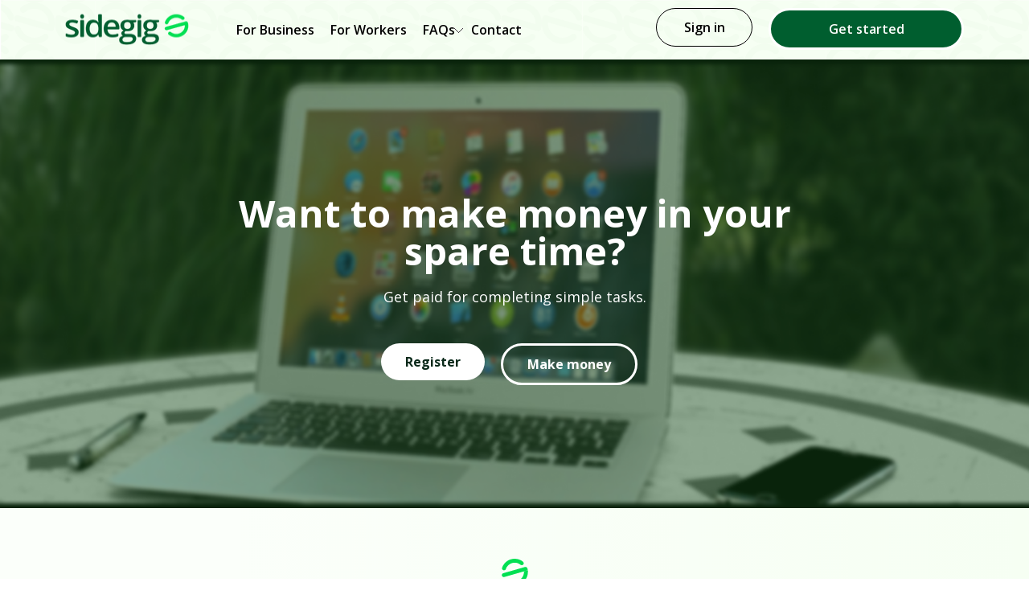

--- FILE ---
content_type: text/html; charset=UTF-8
request_url: https://sidegig.co/for-freelancers/
body_size: 18378
content:
<!doctype html>
<html lang="en-US">
<head>
	<meta charset="UTF-8">
		<meta name="viewport" content="width=device-width, initial-scale=1">
	<link rel="profile" href="https://gmpg.org/xfn/11">
	<meta name='robots' content='index, follow, max-image-preview:large, max-snippet:-1, max-video-preview:-1' />

	<!-- This site is optimized with the Yoast SEO plugin v19.7.1 - https://yoast.com/wordpress/plugins/seo/ -->
	<title>For Freelancers - Sidegig</title>
	<link rel="canonical" href="https://sidegig.co/for-freelancers/" />
	<meta property="og:locale" content="en_US" />
	<meta property="og:type" content="article" />
	<meta property="og:title" content="For Freelancers - Sidegig" />
	<meta property="og:description" content="Want to make money in your spare time? Get paid for completing simple tasks. Register Make money Every day Workers on Sidegig help Task Creators solve challenges which need to be handled manually. These GIGs are completed by workers around the world that power the Sidegig Marketplace. Content Creation and Review Earn money by crafting social media content as per task creator&#8217;s [&hellip;]" />
	<meta property="og:url" content="https://sidegig.co/for-freelancers/" />
	<meta property="og:site_name" content="Sidegig" />
	<meta property="article:modified_time" content="2024-06-25T09:45:37+00:00" />
	<meta property="og:image" content="https://sidegig.co/wp-content/uploads/2023/08/Property-1money-dynamic-color.svg" />
	<meta name="twitter:card" content="summary_large_image" />
	<meta name="twitter:label1" content="Est. reading time" />
	<meta name="twitter:data1" content="1 minute" />
	<script type="application/ld+json" class="yoast-schema-graph">{"@context":"https://schema.org","@graph":[{"@type":"WebPage","@id":"https://sidegig.co/for-freelancers/","url":"https://sidegig.co/for-freelancers/","name":"For Freelancers - Sidegig","isPartOf":{"@id":"http://sidegig.co/#website"},"primaryImageOfPage":{"@id":"https://sidegig.co/for-freelancers/#primaryimage"},"image":{"@id":"https://sidegig.co/for-freelancers/#primaryimage"},"thumbnailUrl":"https://sidegig.co/wp-content/uploads/2023/08/Property-1money-dynamic-color.svg","datePublished":"2023-08-10T22:50:09+00:00","dateModified":"2024-06-25T09:45:37+00:00","breadcrumb":{"@id":"https://sidegig.co/for-freelancers/#breadcrumb"},"inLanguage":"en-US","potentialAction":[{"@type":"ReadAction","target":["https://sidegig.co/for-freelancers/"]}]},{"@type":"ImageObject","inLanguage":"en-US","@id":"https://sidegig.co/for-freelancers/#primaryimage","url":"https://sidegig.co/wp-content/uploads/2023/08/Property-1money-dynamic-color.svg","contentUrl":"https://sidegig.co/wp-content/uploads/2023/08/Property-1money-dynamic-color.svg","width":64,"height":64},{"@type":"BreadcrumbList","@id":"https://sidegig.co/for-freelancers/#breadcrumb","itemListElement":[{"@type":"ListItem","position":1,"name":"Home","item":"https://sidegig.co/"},{"@type":"ListItem","position":2,"name":"For Freelancers"}]},{"@type":"WebSite","@id":"http://sidegig.co/#website","url":"http://sidegig.co/","name":"Sidegig","description":"Grow, earn and pay bills","publisher":{"@id":"http://sidegig.co/#organization"},"potentialAction":[{"@type":"SearchAction","target":{"@type":"EntryPoint","urlTemplate":"http://sidegig.co/?s={search_term_string}"},"query-input":"required name=search_term_string"}],"inLanguage":"en-US"},{"@type":"Organization","@id":"http://sidegig.co/#organization","name":"Sidegig","url":"http://sidegig.co/","sameAs":[],"logo":{"@type":"ImageObject","inLanguage":"en-US","@id":"http://sidegig.co/#/schema/logo/image/","url":"https://sidegig.co/wp-content/uploads/2022/03/sidegig-logo-2.png","contentUrl":"https://sidegig.co/wp-content/uploads/2022/03/sidegig-logo-2.png","width":156,"height":50,"caption":"Sidegig"},"image":{"@id":"http://sidegig.co/#/schema/logo/image/"}}]}</script>
	<!-- / Yoast SEO plugin. -->


<link rel='dns-prefetch' href='//www.googletagmanager.com' />
<link rel="alternate" type="application/rss+xml" title="Sidegig &raquo; Feed" href="https://sidegig.co/feed/" />
<link rel="alternate" type="application/rss+xml" title="Sidegig &raquo; Comments Feed" href="https://sidegig.co/comments/feed/" />
<link rel="alternate" title="oEmbed (JSON)" type="application/json+oembed" href="https://sidegig.co/wp-json/oembed/1.0/embed?url=https%3A%2F%2Fsidegig.co%2Ffor-freelancers%2F" />
<link rel="alternate" title="oEmbed (XML)" type="text/xml+oembed" href="https://sidegig.co/wp-json/oembed/1.0/embed?url=https%3A%2F%2Fsidegig.co%2Ffor-freelancers%2F&#038;format=xml" />
		<!-- This site uses the Google Analytics by MonsterInsights plugin v9.11.1 - Using Analytics tracking - https://www.monsterinsights.com/ -->
							<script src="//www.googletagmanager.com/gtag/js?id=G-X1P4JGJ8SQ"  data-cfasync="false" data-wpfc-render="false" type="text/javascript" async></script>
			<script data-cfasync="false" data-wpfc-render="false" type="text/javascript">
				var mi_version = '9.11.1';
				var mi_track_user = true;
				var mi_no_track_reason = '';
								var MonsterInsightsDefaultLocations = {"page_location":"https:\/\/sidegig.co\/for-freelancers\/"};
								if ( typeof MonsterInsightsPrivacyGuardFilter === 'function' ) {
					var MonsterInsightsLocations = (typeof MonsterInsightsExcludeQuery === 'object') ? MonsterInsightsPrivacyGuardFilter( MonsterInsightsExcludeQuery ) : MonsterInsightsPrivacyGuardFilter( MonsterInsightsDefaultLocations );
				} else {
					var MonsterInsightsLocations = (typeof MonsterInsightsExcludeQuery === 'object') ? MonsterInsightsExcludeQuery : MonsterInsightsDefaultLocations;
				}

								var disableStrs = [
										'ga-disable-G-X1P4JGJ8SQ',
									];

				/* Function to detect opted out users */
				function __gtagTrackerIsOptedOut() {
					for (var index = 0; index < disableStrs.length; index++) {
						if (document.cookie.indexOf(disableStrs[index] + '=true') > -1) {
							return true;
						}
					}

					return false;
				}

				/* Disable tracking if the opt-out cookie exists. */
				if (__gtagTrackerIsOptedOut()) {
					for (var index = 0; index < disableStrs.length; index++) {
						window[disableStrs[index]] = true;
					}
				}

				/* Opt-out function */
				function __gtagTrackerOptout() {
					for (var index = 0; index < disableStrs.length; index++) {
						document.cookie = disableStrs[index] + '=true; expires=Thu, 31 Dec 2099 23:59:59 UTC; path=/';
						window[disableStrs[index]] = true;
					}
				}

				if ('undefined' === typeof gaOptout) {
					function gaOptout() {
						__gtagTrackerOptout();
					}
				}
								window.dataLayer = window.dataLayer || [];

				window.MonsterInsightsDualTracker = {
					helpers: {},
					trackers: {},
				};
				if (mi_track_user) {
					function __gtagDataLayer() {
						dataLayer.push(arguments);
					}

					function __gtagTracker(type, name, parameters) {
						if (!parameters) {
							parameters = {};
						}

						if (parameters.send_to) {
							__gtagDataLayer.apply(null, arguments);
							return;
						}

						if (type === 'event') {
														parameters.send_to = monsterinsights_frontend.v4_id;
							var hookName = name;
							if (typeof parameters['event_category'] !== 'undefined') {
								hookName = parameters['event_category'] + ':' + name;
							}

							if (typeof MonsterInsightsDualTracker.trackers[hookName] !== 'undefined') {
								MonsterInsightsDualTracker.trackers[hookName](parameters);
							} else {
								__gtagDataLayer('event', name, parameters);
							}
							
						} else {
							__gtagDataLayer.apply(null, arguments);
						}
					}

					__gtagTracker('js', new Date());
					__gtagTracker('set', {
						'developer_id.dZGIzZG': true,
											});
					if ( MonsterInsightsLocations.page_location ) {
						__gtagTracker('set', MonsterInsightsLocations);
					}
										__gtagTracker('config', 'G-X1P4JGJ8SQ', {"forceSSL":"true","link_attribution":"true"} );
										window.gtag = __gtagTracker;										(function () {
						/* https://developers.google.com/analytics/devguides/collection/analyticsjs/ */
						/* ga and __gaTracker compatibility shim. */
						var noopfn = function () {
							return null;
						};
						var newtracker = function () {
							return new Tracker();
						};
						var Tracker = function () {
							return null;
						};
						var p = Tracker.prototype;
						p.get = noopfn;
						p.set = noopfn;
						p.send = function () {
							var args = Array.prototype.slice.call(arguments);
							args.unshift('send');
							__gaTracker.apply(null, args);
						};
						var __gaTracker = function () {
							var len = arguments.length;
							if (len === 0) {
								return;
							}
							var f = arguments[len - 1];
							if (typeof f !== 'object' || f === null || typeof f.hitCallback !== 'function') {
								if ('send' === arguments[0]) {
									var hitConverted, hitObject = false, action;
									if ('event' === arguments[1]) {
										if ('undefined' !== typeof arguments[3]) {
											hitObject = {
												'eventAction': arguments[3],
												'eventCategory': arguments[2],
												'eventLabel': arguments[4],
												'value': arguments[5] ? arguments[5] : 1,
											}
										}
									}
									if ('pageview' === arguments[1]) {
										if ('undefined' !== typeof arguments[2]) {
											hitObject = {
												'eventAction': 'page_view',
												'page_path': arguments[2],
											}
										}
									}
									if (typeof arguments[2] === 'object') {
										hitObject = arguments[2];
									}
									if (typeof arguments[5] === 'object') {
										Object.assign(hitObject, arguments[5]);
									}
									if ('undefined' !== typeof arguments[1].hitType) {
										hitObject = arguments[1];
										if ('pageview' === hitObject.hitType) {
											hitObject.eventAction = 'page_view';
										}
									}
									if (hitObject) {
										action = 'timing' === arguments[1].hitType ? 'timing_complete' : hitObject.eventAction;
										hitConverted = mapArgs(hitObject);
										__gtagTracker('event', action, hitConverted);
									}
								}
								return;
							}

							function mapArgs(args) {
								var arg, hit = {};
								var gaMap = {
									'eventCategory': 'event_category',
									'eventAction': 'event_action',
									'eventLabel': 'event_label',
									'eventValue': 'event_value',
									'nonInteraction': 'non_interaction',
									'timingCategory': 'event_category',
									'timingVar': 'name',
									'timingValue': 'value',
									'timingLabel': 'event_label',
									'page': 'page_path',
									'location': 'page_location',
									'title': 'page_title',
									'referrer' : 'page_referrer',
								};
								for (arg in args) {
																		if (!(!args.hasOwnProperty(arg) || !gaMap.hasOwnProperty(arg))) {
										hit[gaMap[arg]] = args[arg];
									} else {
										hit[arg] = args[arg];
									}
								}
								return hit;
							}

							try {
								f.hitCallback();
							} catch (ex) {
							}
						};
						__gaTracker.create = newtracker;
						__gaTracker.getByName = newtracker;
						__gaTracker.getAll = function () {
							return [];
						};
						__gaTracker.remove = noopfn;
						__gaTracker.loaded = true;
						window['__gaTracker'] = __gaTracker;
					})();
									} else {
										console.log("");
					(function () {
						function __gtagTracker() {
							return null;
						}

						window['__gtagTracker'] = __gtagTracker;
						window['gtag'] = __gtagTracker;
					})();
									}
			</script>
							<!-- / Google Analytics by MonsterInsights -->
		<style id='wp-img-auto-sizes-contain-inline-css' type='text/css'>
img:is([sizes=auto i],[sizes^="auto," i]){contain-intrinsic-size:3000px 1500px}
/*# sourceURL=wp-img-auto-sizes-contain-inline-css */
</style>
<style id='wp-emoji-styles-inline-css' type='text/css'>

	img.wp-smiley, img.emoji {
		display: inline !important;
		border: none !important;
		box-shadow: none !important;
		height: 1em !important;
		width: 1em !important;
		margin: 0 0.07em !important;
		vertical-align: -0.1em !important;
		background: none !important;
		padding: 0 !important;
	}
/*# sourceURL=wp-emoji-styles-inline-css */
</style>
<link rel='stylesheet' id='wp-block-library-css' href='https://sidegig.co/wp-includes/css/dist/block-library/style.min.css?ver=6.9' type='text/css' media='all' />
<style id='global-styles-inline-css' type='text/css'>
:root{--wp--preset--aspect-ratio--square: 1;--wp--preset--aspect-ratio--4-3: 4/3;--wp--preset--aspect-ratio--3-4: 3/4;--wp--preset--aspect-ratio--3-2: 3/2;--wp--preset--aspect-ratio--2-3: 2/3;--wp--preset--aspect-ratio--16-9: 16/9;--wp--preset--aspect-ratio--9-16: 9/16;--wp--preset--color--black: #000000;--wp--preset--color--cyan-bluish-gray: #abb8c3;--wp--preset--color--white: #ffffff;--wp--preset--color--pale-pink: #f78da7;--wp--preset--color--vivid-red: #cf2e2e;--wp--preset--color--luminous-vivid-orange: #ff6900;--wp--preset--color--luminous-vivid-amber: #fcb900;--wp--preset--color--light-green-cyan: #7bdcb5;--wp--preset--color--vivid-green-cyan: #00d084;--wp--preset--color--pale-cyan-blue: #8ed1fc;--wp--preset--color--vivid-cyan-blue: #0693e3;--wp--preset--color--vivid-purple: #9b51e0;--wp--preset--gradient--vivid-cyan-blue-to-vivid-purple: linear-gradient(135deg,rgb(6,147,227) 0%,rgb(155,81,224) 100%);--wp--preset--gradient--light-green-cyan-to-vivid-green-cyan: linear-gradient(135deg,rgb(122,220,180) 0%,rgb(0,208,130) 100%);--wp--preset--gradient--luminous-vivid-amber-to-luminous-vivid-orange: linear-gradient(135deg,rgb(252,185,0) 0%,rgb(255,105,0) 100%);--wp--preset--gradient--luminous-vivid-orange-to-vivid-red: linear-gradient(135deg,rgb(255,105,0) 0%,rgb(207,46,46) 100%);--wp--preset--gradient--very-light-gray-to-cyan-bluish-gray: linear-gradient(135deg,rgb(238,238,238) 0%,rgb(169,184,195) 100%);--wp--preset--gradient--cool-to-warm-spectrum: linear-gradient(135deg,rgb(74,234,220) 0%,rgb(151,120,209) 20%,rgb(207,42,186) 40%,rgb(238,44,130) 60%,rgb(251,105,98) 80%,rgb(254,248,76) 100%);--wp--preset--gradient--blush-light-purple: linear-gradient(135deg,rgb(255,206,236) 0%,rgb(152,150,240) 100%);--wp--preset--gradient--blush-bordeaux: linear-gradient(135deg,rgb(254,205,165) 0%,rgb(254,45,45) 50%,rgb(107,0,62) 100%);--wp--preset--gradient--luminous-dusk: linear-gradient(135deg,rgb(255,203,112) 0%,rgb(199,81,192) 50%,rgb(65,88,208) 100%);--wp--preset--gradient--pale-ocean: linear-gradient(135deg,rgb(255,245,203) 0%,rgb(182,227,212) 50%,rgb(51,167,181) 100%);--wp--preset--gradient--electric-grass: linear-gradient(135deg,rgb(202,248,128) 0%,rgb(113,206,126) 100%);--wp--preset--gradient--midnight: linear-gradient(135deg,rgb(2,3,129) 0%,rgb(40,116,252) 100%);--wp--preset--font-size--small: 13px;--wp--preset--font-size--medium: 20px;--wp--preset--font-size--large: 36px;--wp--preset--font-size--x-large: 42px;--wp--preset--spacing--20: 0.44rem;--wp--preset--spacing--30: 0.67rem;--wp--preset--spacing--40: 1rem;--wp--preset--spacing--50: 1.5rem;--wp--preset--spacing--60: 2.25rem;--wp--preset--spacing--70: 3.38rem;--wp--preset--spacing--80: 5.06rem;--wp--preset--shadow--natural: 6px 6px 9px rgba(0, 0, 0, 0.2);--wp--preset--shadow--deep: 12px 12px 50px rgba(0, 0, 0, 0.4);--wp--preset--shadow--sharp: 6px 6px 0px rgba(0, 0, 0, 0.2);--wp--preset--shadow--outlined: 6px 6px 0px -3px rgb(255, 255, 255), 6px 6px rgb(0, 0, 0);--wp--preset--shadow--crisp: 6px 6px 0px rgb(0, 0, 0);}:where(.is-layout-flex){gap: 0.5em;}:where(.is-layout-grid){gap: 0.5em;}body .is-layout-flex{display: flex;}.is-layout-flex{flex-wrap: wrap;align-items: center;}.is-layout-flex > :is(*, div){margin: 0;}body .is-layout-grid{display: grid;}.is-layout-grid > :is(*, div){margin: 0;}:where(.wp-block-columns.is-layout-flex){gap: 2em;}:where(.wp-block-columns.is-layout-grid){gap: 2em;}:where(.wp-block-post-template.is-layout-flex){gap: 1.25em;}:where(.wp-block-post-template.is-layout-grid){gap: 1.25em;}.has-black-color{color: var(--wp--preset--color--black) !important;}.has-cyan-bluish-gray-color{color: var(--wp--preset--color--cyan-bluish-gray) !important;}.has-white-color{color: var(--wp--preset--color--white) !important;}.has-pale-pink-color{color: var(--wp--preset--color--pale-pink) !important;}.has-vivid-red-color{color: var(--wp--preset--color--vivid-red) !important;}.has-luminous-vivid-orange-color{color: var(--wp--preset--color--luminous-vivid-orange) !important;}.has-luminous-vivid-amber-color{color: var(--wp--preset--color--luminous-vivid-amber) !important;}.has-light-green-cyan-color{color: var(--wp--preset--color--light-green-cyan) !important;}.has-vivid-green-cyan-color{color: var(--wp--preset--color--vivid-green-cyan) !important;}.has-pale-cyan-blue-color{color: var(--wp--preset--color--pale-cyan-blue) !important;}.has-vivid-cyan-blue-color{color: var(--wp--preset--color--vivid-cyan-blue) !important;}.has-vivid-purple-color{color: var(--wp--preset--color--vivid-purple) !important;}.has-black-background-color{background-color: var(--wp--preset--color--black) !important;}.has-cyan-bluish-gray-background-color{background-color: var(--wp--preset--color--cyan-bluish-gray) !important;}.has-white-background-color{background-color: var(--wp--preset--color--white) !important;}.has-pale-pink-background-color{background-color: var(--wp--preset--color--pale-pink) !important;}.has-vivid-red-background-color{background-color: var(--wp--preset--color--vivid-red) !important;}.has-luminous-vivid-orange-background-color{background-color: var(--wp--preset--color--luminous-vivid-orange) !important;}.has-luminous-vivid-amber-background-color{background-color: var(--wp--preset--color--luminous-vivid-amber) !important;}.has-light-green-cyan-background-color{background-color: var(--wp--preset--color--light-green-cyan) !important;}.has-vivid-green-cyan-background-color{background-color: var(--wp--preset--color--vivid-green-cyan) !important;}.has-pale-cyan-blue-background-color{background-color: var(--wp--preset--color--pale-cyan-blue) !important;}.has-vivid-cyan-blue-background-color{background-color: var(--wp--preset--color--vivid-cyan-blue) !important;}.has-vivid-purple-background-color{background-color: var(--wp--preset--color--vivid-purple) !important;}.has-black-border-color{border-color: var(--wp--preset--color--black) !important;}.has-cyan-bluish-gray-border-color{border-color: var(--wp--preset--color--cyan-bluish-gray) !important;}.has-white-border-color{border-color: var(--wp--preset--color--white) !important;}.has-pale-pink-border-color{border-color: var(--wp--preset--color--pale-pink) !important;}.has-vivid-red-border-color{border-color: var(--wp--preset--color--vivid-red) !important;}.has-luminous-vivid-orange-border-color{border-color: var(--wp--preset--color--luminous-vivid-orange) !important;}.has-luminous-vivid-amber-border-color{border-color: var(--wp--preset--color--luminous-vivid-amber) !important;}.has-light-green-cyan-border-color{border-color: var(--wp--preset--color--light-green-cyan) !important;}.has-vivid-green-cyan-border-color{border-color: var(--wp--preset--color--vivid-green-cyan) !important;}.has-pale-cyan-blue-border-color{border-color: var(--wp--preset--color--pale-cyan-blue) !important;}.has-vivid-cyan-blue-border-color{border-color: var(--wp--preset--color--vivid-cyan-blue) !important;}.has-vivid-purple-border-color{border-color: var(--wp--preset--color--vivid-purple) !important;}.has-vivid-cyan-blue-to-vivid-purple-gradient-background{background: var(--wp--preset--gradient--vivid-cyan-blue-to-vivid-purple) !important;}.has-light-green-cyan-to-vivid-green-cyan-gradient-background{background: var(--wp--preset--gradient--light-green-cyan-to-vivid-green-cyan) !important;}.has-luminous-vivid-amber-to-luminous-vivid-orange-gradient-background{background: var(--wp--preset--gradient--luminous-vivid-amber-to-luminous-vivid-orange) !important;}.has-luminous-vivid-orange-to-vivid-red-gradient-background{background: var(--wp--preset--gradient--luminous-vivid-orange-to-vivid-red) !important;}.has-very-light-gray-to-cyan-bluish-gray-gradient-background{background: var(--wp--preset--gradient--very-light-gray-to-cyan-bluish-gray) !important;}.has-cool-to-warm-spectrum-gradient-background{background: var(--wp--preset--gradient--cool-to-warm-spectrum) !important;}.has-blush-light-purple-gradient-background{background: var(--wp--preset--gradient--blush-light-purple) !important;}.has-blush-bordeaux-gradient-background{background: var(--wp--preset--gradient--blush-bordeaux) !important;}.has-luminous-dusk-gradient-background{background: var(--wp--preset--gradient--luminous-dusk) !important;}.has-pale-ocean-gradient-background{background: var(--wp--preset--gradient--pale-ocean) !important;}.has-electric-grass-gradient-background{background: var(--wp--preset--gradient--electric-grass) !important;}.has-midnight-gradient-background{background: var(--wp--preset--gradient--midnight) !important;}.has-small-font-size{font-size: var(--wp--preset--font-size--small) !important;}.has-medium-font-size{font-size: var(--wp--preset--font-size--medium) !important;}.has-large-font-size{font-size: var(--wp--preset--font-size--large) !important;}.has-x-large-font-size{font-size: var(--wp--preset--font-size--x-large) !important;}
/*# sourceURL=global-styles-inline-css */
</style>

<style id='classic-theme-styles-inline-css' type='text/css'>
/*! This file is auto-generated */
.wp-block-button__link{color:#fff;background-color:#32373c;border-radius:9999px;box-shadow:none;text-decoration:none;padding:calc(.667em + 2px) calc(1.333em + 2px);font-size:1.125em}.wp-block-file__button{background:#32373c;color:#fff;text-decoration:none}
/*# sourceURL=/wp-includes/css/classic-themes.min.css */
</style>
<link rel='stylesheet' id='hello-elementor-css' href='https://sidegig.co/wp-content/themes/hello-elementor/style.min.css?ver=2.5.0' type='text/css' media='all' />
<link rel='stylesheet' id='hello-elementor-theme-style-css' href='https://sidegig.co/wp-content/themes/hello-elementor/theme.min.css?ver=2.5.0' type='text/css' media='all' />
<link rel='stylesheet' id='elementor-icons-css' href='https://sidegig.co/wp-content/plugins/elementor/assets/lib/eicons/css/elementor-icons.min.css?ver=5.21.0' type='text/css' media='all' />
<link rel='stylesheet' id='elementor-frontend-legacy-css' href='https://sidegig.co/wp-content/plugins/elementor/assets/css/frontend-legacy.min.css?ver=3.15.1' type='text/css' media='all' />
<link rel='stylesheet' id='elementor-frontend-css' href='https://sidegig.co/wp-content/plugins/elementor/assets/css/frontend.min.css?ver=3.15.1' type='text/css' media='all' />
<link rel='stylesheet' id='swiper-css' href='https://sidegig.co/wp-content/plugins/elementor/assets/lib/swiper/css/swiper.min.css?ver=5.3.6' type='text/css' media='all' />
<link rel='stylesheet' id='elementor-post-5-css' href='https://sidegig.co/wp-content/uploads/elementor/css/post-5.css?ver=1691511208' type='text/css' media='all' />
<link rel='stylesheet' id='elementor-pro-css' href='https://sidegig.co/wp-content/plugins/elementor-pro/assets/css/frontend.min.css?ver=3.13.2' type='text/css' media='all' />
<link rel='stylesheet' id='jet-tabs-frontend-css' href='https://sidegig.co/wp-content/plugins/jet-tabs/assets/css/jet-tabs-frontend.css?ver=2.1.23' type='text/css' media='all' />
<link rel='stylesheet' id='elementor-global-css' href='https://sidegig.co/wp-content/uploads/elementor/css/global.css?ver=1691511208' type='text/css' media='all' />
<link rel='stylesheet' id='elementor-post-3137-css' href='https://sidegig.co/wp-content/uploads/elementor/css/post-3137.css?ver=1719308744' type='text/css' media='all' />
<link rel='stylesheet' id='elementor-post-29-css' href='https://sidegig.co/wp-content/uploads/elementor/css/post-29.css?ver=1734479474' type='text/css' media='all' />
<link rel='stylesheet' id='elementor-post-60-css' href='https://sidegig.co/wp-content/uploads/elementor/css/post-60.css?ver=1720683399' type='text/css' media='all' />
<link rel='stylesheet' id='elementor-icons-ekiticons-css' href='https://sidegig.co/wp-content/plugins/elementskit-lite/modules/elementskit-icon-pack/assets/css/ekiticons.css?ver=2.9.0' type='text/css' media='all' />
<link rel='stylesheet' id='ekit-widget-styles-css' href='https://sidegig.co/wp-content/plugins/elementskit-lite/widgets/init/assets/css/widget-styles.css?ver=2.9.0' type='text/css' media='all' />
<link rel='stylesheet' id='ekit-responsive-css' href='https://sidegig.co/wp-content/plugins/elementskit-lite/widgets/init/assets/css/responsive.css?ver=2.9.0' type='text/css' media='all' />
<link rel='stylesheet' id='master-addons-main-style-css' href='https://sidegig.co/wp-content/plugins/master-addons/assets/css/master-addons-styles.css?ver=6.9' type='text/css' media='all' />
<link rel='stylesheet' id='google-fonts-1-css' href='https://fonts.googleapis.com/css?family=Open+Sans%3A100%2C100italic%2C200%2C200italic%2C300%2C300italic%2C400%2C400italic%2C500%2C500italic%2C600%2C600italic%2C700%2C700italic%2C800%2C800italic%2C900%2C900italic%7CPoppins%3A100%2C100italic%2C200%2C200italic%2C300%2C300italic%2C400%2C400italic%2C500%2C500italic%2C600%2C600italic%2C700%2C700italic%2C800%2C800italic%2C900%2C900italic&#038;display=auto&#038;ver=6.9' type='text/css' media='all' />
<link rel='stylesheet' id='elementor-icons-shared-0-css' href='https://sidegig.co/wp-content/plugins/elementor/assets/lib/font-awesome/css/fontawesome.min.css?ver=5.15.3' type='text/css' media='all' />
<link rel='stylesheet' id='elementor-icons-fa-solid-css' href='https://sidegig.co/wp-content/plugins/elementor/assets/lib/font-awesome/css/solid.min.css?ver=5.15.3' type='text/css' media='all' />
<link rel='stylesheet' id='elementor-icons-fa-brands-css' href='https://sidegig.co/wp-content/plugins/elementor/assets/lib/font-awesome/css/brands.min.css?ver=5.15.3' type='text/css' media='all' />
<link rel="preconnect" href="https://fonts.gstatic.com/" crossorigin><script type="text/javascript" src="https://sidegig.co/wp-content/plugins/google-analytics-for-wordpress/assets/js/frontend-gtag.min.js?ver=9.11.1" id="monsterinsights-frontend-script-js" async="async" data-wp-strategy="async"></script>
<script data-cfasync="false" data-wpfc-render="false" type="text/javascript" id='monsterinsights-frontend-script-js-extra'>/* <![CDATA[ */
var monsterinsights_frontend = {"js_events_tracking":"true","download_extensions":"doc,pdf,ppt,zip,xls,docx,pptx,xlsx","inbound_paths":"[{\"path\":\"\\\/go\\\/\",\"label\":\"affiliate\"},{\"path\":\"\\\/recommend\\\/\",\"label\":\"affiliate\"}]","home_url":"https:\/\/sidegig.co","hash_tracking":"false","v4_id":"G-X1P4JGJ8SQ"};/* ]]> */
</script>
<script type="text/javascript" id="jquery-core-js-before">
/* <![CDATA[ */
/* < ![CDATA[ */
function jltmaNS(n){for(var e=n.split("."),a=window,i="",r=e.length,t=0;r>t;t++)"window"!=e[t]&&(i=e[t],a[i]=a[i]||{},a=a[i]);return a;}
/* ]]]]><![CDATA[> */
//# sourceURL=jquery-core-js-before
/* ]]> */
</script>
<script type="text/javascript" src="https://sidegig.co/wp-includes/js/jquery/jquery.min.js?ver=3.7.1" id="jquery-core-js"></script>
<script type="text/javascript" src="https://sidegig.co/wp-includes/js/jquery/jquery-migrate.min.js?ver=3.4.1" id="jquery-migrate-js"></script>

<!-- Google Analytics snippet added by Site Kit -->
<script type="text/javascript" src="https://www.googletagmanager.com/gtag/js?id=UA-149590531-2" id="google_gtagjs-js" async></script>
<script type="text/javascript" id="google_gtagjs-js-after">
/* <![CDATA[ */
window.dataLayer = window.dataLayer || [];function gtag(){dataLayer.push(arguments);}
gtag('set', 'linker', {"domains":["sidegig.co"]} );
gtag("js", new Date());
gtag("set", "developer_id.dZTNiMT", true);
gtag("config", "UA-149590531-2", {"anonymize_ip":true});
gtag("config", "G-11LV363XJN");
//# sourceURL=google_gtagjs-js-after
/* ]]> */
</script>

<!-- End Google Analytics snippet added by Site Kit -->
<link rel="https://api.w.org/" href="https://sidegig.co/wp-json/" /><link rel="alternate" title="JSON" type="application/json" href="https://sidegig.co/wp-json/wp/v2/pages/3137" /><link rel="EditURI" type="application/rsd+xml" title="RSD" href="https://sidegig.co/xmlrpc.php?rsd" />
<meta name="generator" content="WordPress 6.9" />
<link rel='shortlink' href='https://sidegig.co/?p=3137' />
		<script type="text/javascript">
            (function () {
                window.ma_el_fs = { can_use_premium_code: false};
            })();
		</script>
		<meta name="generator" content="Site Kit by Google 1.111.1" /><meta name="generator" content="Elementor 3.15.1; settings: css_print_method-external, google_font-enabled, font_display-auto">
<link rel="icon" href="https://sidegig.co/wp-content/uploads/2022/01/sidegig.svg" sizes="32x32" />
<link rel="icon" href="https://sidegig.co/wp-content/uploads/2022/01/sidegig.svg" sizes="192x192" />
<link rel="apple-touch-icon" href="https://sidegig.co/wp-content/uploads/2022/01/sidegig.svg" />
<meta name="msapplication-TileImage" content="https://sidegig.co/wp-content/uploads/2022/01/sidegig.svg" />
		<style type="text/css" id="wp-custom-css">
			header.page-header {
    display: none;
}

.ttt h3.elementor-image-box-title:hover {
    color: #2558db !important;
}
.tt h3.elementor-image-box-title:hover {
    color: #005e2f !important;
}
 p.elementor-image-box-description:hover {
    color: #0b291a !important;
}


.jet-switcher__control-wrapper {
    
    justify-content: start !important;
  
}

		</style>
		<link rel='stylesheet' id='elementor-icons-fa-regular-css' href='https://sidegig.co/wp-content/plugins/elementor/assets/lib/font-awesome/css/regular.min.css?ver=5.15.3' type='text/css' media='all' />
<link rel='stylesheet' id='e-animations-css' href='https://sidegig.co/wp-content/plugins/elementor/assets/lib/animations/animations.min.css?ver=3.15.1' type='text/css' media='all' />
</head>
<body class="wp-singular page-template-default page page-id-3137 wp-custom-logo wp-theme-hello-elementor elementor-default elementor-kit-5 elementor-page elementor-page-3137">

		<div data-elementor-type="header" data-elementor-id="29" class="elementor elementor-29 elementor-location-header">
					<div class="elementor-section-wrap">
								<section class="has_ma_el_bg_slider elementor-section elementor-top-section elementor-element elementor-element-954f627 elementor-hidden-tablet elementor-hidden-mobile elementor-section-boxed elementor-section-height-default elementor-section-height-default jltma-glass-effect-no" data-id="954f627" data-element_type="section" data-settings="{&quot;background_background&quot;:&quot;classic&quot;}">
						<div class="elementor-container elementor-column-gap-default">
							<div class="elementor-row">
					<div class="has_ma_el_bg_slider elementor-column elementor-col-25 elementor-top-column elementor-element elementor-element-fd1f59b jltma-glass-effect-no" data-id="fd1f59b" data-element_type="column">
			<div class="elementor-column-wrap elementor-element-populated">
							<div class="elementor-widget-wrap">
						<div class="elementor-element elementor-element-ffb041c jltma-glass-effect-no elementor-widget elementor-widget-theme-site-logo elementor-widget-image" data-id="ffb041c" data-element_type="widget" data-widget_type="theme-site-logo.default">
				<div class="elementor-widget-container">
								<div class="elementor-image">
								<a href="https://sidegig.co">
			<img width="156" height="50" src="https://sidegig.co/wp-content/uploads/2022/03/sidegig-logo-2.png" class="attachment-full size-full wp-image-1284" alt="" />				</a>
										</div>
						</div>
				</div>
						</div>
					</div>
		</div>
				<div class="has_ma_el_bg_slider elementor-column elementor-col-25 elementor-top-column elementor-element elementor-element-c335af8 jltma-glass-effect-no" data-id="c335af8" data-element_type="column">
			<div class="elementor-column-wrap elementor-element-populated">
							<div class="elementor-widget-wrap">
						<div class="elementor-element elementor-element-839c10f jltma-menu-alignment-flex-start jltma-icon-position-right jltma-dropdown-breakpoints-tablet jltma-dropdown-align-flex-start jltma-toggle-view-stacked jltma-toggle-shape-square jltma-main-menu-item-border-type-default jltma-dropdown-border-type-default jltma-dropdown-main-level-border-type-default jltma-dropdown-item-border-type-default jltma-pointer-none jltma-glass-effect-no elementor-widget elementor-widget-ma-navmenu" data-id="839c10f" data-element_type="widget" data-settings="{&quot;layout&quot;:&quot;horizontal&quot;,&quot;dropdown_breakpoints&quot;:&quot;tablet&quot;}" data-widget_type="ma-navmenu.default">
				<div class="elementor-widget-container">
			<nav class="jltma-nav-menu__main jltma-nav-menu__container default-main-icon-hide  jltma-layout-horizontal" data-icon-main="fas fa-chevron-down" data-icon-sub=""><ul id="menu-1-839c10f" class="jltma-nav-menu__container-inner"><li id="menu-item-3152" class="menu-item menu-item-type-post_type menu-item-object-page menu-item-3152"><a href="https://sidegig.co/for-business/" class="jltma-nav-menu__dropdown-item jltma-nav-menu__item-link-top">For Business<span class="jltma-animation"></span></a></li>
<li id="menu-item-3151" class="menu-item menu-item-type-post_type menu-item-object-page current-menu-item page_item page-item-3137 current_page_item menu-item-3151"><a href="https://sidegig.co/for-freelancers/" aria-current="page" class="jltma-nav-menu__dropdown-item jltma-nav-menu__item-active jltma-nav-menu__item-link-top">For Workers<span class="jltma-animation"></span></a></li>
<li id="menu-item-3567" class="menu-item menu-item-type-custom menu-item-object-custom menu-item-has-children menu-item-3567"><a href="#" class="jltma-nav-menu__dropdown-item jltma-nav-menu__item-anchor jltma-nav-menu__item-link-top">FAQs<span class="jltma-animation"></span></a>
<ul class="sub-menu jltma-nav-menu__dropdown-submenu">
	<li id="menu-item-3565" class="menu-item menu-item-type-post_type menu-item-object-page menu-item-3565"><a href="https://sidegig.co/faqs-for-business/" class="jltma-nav-menu__dropdown-item-sub jltma-nav-menu__item-link-sub">FAQs for Business<span class="jltma-animation"></span></a></li>
	<li id="menu-item-3566" class="menu-item menu-item-type-post_type menu-item-object-page menu-item-3566"><a href="https://sidegig.co/faqs/" class="jltma-nav-menu__dropdown-item-sub jltma-nav-menu__item-link-sub">FAQs for Workers<span class="jltma-animation"></span></a></li>
</ul>
</li>
<li id="menu-item-3378" class="menu-item menu-item-type-post_type menu-item-object-page menu-item-3378"><a href="https://sidegig.co/contact/" class="jltma-nav-menu__dropdown-item jltma-nav-menu__item-link-top">Contact<span class="jltma-animation"></span></a></li>
</ul></nav><div class="jltma-nav-menu__toggle-container jltma-layout-horizontal jltma-menu-dropdown-type-"><div class="jltma-nav-menu__toggle"><span class="jltma-toggle-icon"><i class="eicon-menu-bar"></i></span><span class="jltma-toggle-icon-active"><i class="eicon-close"></i></span></div></div><nav class="jltma-nav-menu__dropdown jltma-nav-menu__container jltma-layout-horizontal jltma-menu-dropdown-type- jltma-arrow-animation-" data-icon-sub=""><ul id="jltma_menu-4-839c10f" class="jltma-nav-menu__container-inner jltma-nav-menu-dropdown"><li class="menu-item menu-item-type-post_type menu-item-object-page menu-item-3152"><a href="https://sidegig.co/for-business/">For Business</a></li>
<li class="menu-item menu-item-type-post_type menu-item-object-page current-menu-item page_item page-item-3137 current_page_item menu-item-3151"><a href="https://sidegig.co/for-freelancers/" aria-current="page">For Workers</a></li>
<li class="menu-item menu-item-type-custom menu-item-object-custom menu-item-has-children menu-item-3567"><a href="#">FAQs</a>
<ul class="sub-menu">
	<li class="menu-item menu-item-type-post_type menu-item-object-page menu-item-3565"><a href="https://sidegig.co/faqs-for-business/">FAQs for Business</a></li>
	<li class="menu-item menu-item-type-post_type menu-item-object-page menu-item-3566"><a href="https://sidegig.co/faqs/">FAQs for Workers</a></li>
</ul>
</li>
<li class="menu-item menu-item-type-post_type menu-item-object-page menu-item-3378"><a href="https://sidegig.co/contact/">Contact</a></li>
</ul></nav>		</div>
				</div>
						</div>
					</div>
		</div>
				<div class="has_ma_el_bg_slider elementor-column elementor-col-25 elementor-top-column elementor-element elementor-element-6571631 elementor-hidden-tablet elementor-hidden-mobile jltma-glass-effect-no" data-id="6571631" data-element_type="column">
			<div class="elementor-column-wrap elementor-element-populated">
							<div class="elementor-widget-wrap">
						<div class="elementor-element elementor-element-70ddfbd elementor-align-justify jltma-glass-effect-no elementor-widget elementor-widget-button" data-id="70ddfbd" data-element_type="widget" data-widget_type="button.default">
				<div class="elementor-widget-container">
					<div class="elementor-button-wrapper">
			<a class="elementor-button elementor-button-link elementor-size-md" href="https://app.sidegig.co/login">
						<span class="elementor-button-content-wrapper">
						<span class="elementor-button-text">Sign in</span>
		</span>
					</a>
		</div>
				</div>
				</div>
						</div>
					</div>
		</div>
				<div class="has_ma_el_bg_slider elementor-column elementor-col-25 elementor-top-column elementor-element elementor-element-73fd6a4 elementor-hidden-tablet elementor-hidden-mobile jltma-glass-effect-no" data-id="73fd6a4" data-element_type="column">
			<div class="elementor-column-wrap elementor-element-populated">
							<div class="elementor-widget-wrap">
						<div class="elementor-element elementor-element-e19d990 elementor-align-justify elementor-widget__width-initial jltma-glass-effect-no elementor-widget elementor-widget-button" data-id="e19d990" data-element_type="widget" data-widget_type="button.default">
				<div class="elementor-widget-container">
					<div class="elementor-button-wrapper">
			<a class="elementor-button elementor-button-link elementor-size-md" href="https://app.sidegig.co/register">
						<span class="elementor-button-content-wrapper">
						<span class="elementor-button-text">Get started</span>
		</span>
					</a>
		</div>
				</div>
				</div>
						</div>
					</div>
		</div>
								</div>
					</div>
		</section>
				<section class="has_ma_el_bg_slider elementor-section elementor-top-section elementor-element elementor-element-7e0081d elementor-hidden-desktop elementor-hidden-tablet elementor-section-boxed elementor-section-height-default elementor-section-height-default jltma-glass-effect-no" data-id="7e0081d" data-element_type="section" data-settings="{&quot;background_background&quot;:&quot;classic&quot;}">
						<div class="elementor-container elementor-column-gap-default">
							<div class="elementor-row">
					<div class="has_ma_el_bg_slider elementor-column elementor-col-33 elementor-top-column elementor-element elementor-element-01600f5 jltma-glass-effect-no" data-id="01600f5" data-element_type="column">
			<div class="elementor-column-wrap elementor-element-populated">
							<div class="elementor-widget-wrap">
						<div class="elementor-element elementor-element-6e41da2 jltma-glass-effect-no elementor-widget elementor-widget-theme-site-logo elementor-widget-image" data-id="6e41da2" data-element_type="widget" data-widget_type="theme-site-logo.default">
				<div class="elementor-widget-container">
								<div class="elementor-image">
								<a href="https://sidegig.co">
			<img width="156" height="50" src="https://sidegig.co/wp-content/uploads/2022/03/sidegig-logo-2.png" class="attachment-full size-full wp-image-1284" alt="" />				</a>
										</div>
						</div>
				</div>
						</div>
					</div>
		</div>
				<div class="has_ma_el_bg_slider elementor-column elementor-col-33 elementor-top-column elementor-element elementor-element-1fee5e8 elementor-hidden-tablet jltma-glass-effect-no" data-id="1fee5e8" data-element_type="column">
			<div class="elementor-column-wrap elementor-element-populated">
							<div class="elementor-widget-wrap">
						<div class="elementor-element elementor-element-ddaf92f elementor-align-justify elementor-widget__width-initial elementor-hidden-desktop elementor-hidden-tablet jltma-glass-effect-no elementor-widget elementor-widget-button" data-id="ddaf92f" data-element_type="widget" data-widget_type="button.default">
				<div class="elementor-widget-container">
					<div class="elementor-button-wrapper">
			<a class="elementor-button elementor-button-link elementor-size-xs" href="https://app.sidegig.co/register">
						<span class="elementor-button-content-wrapper">
						<span class="elementor-button-text">Get started</span>
		</span>
					</a>
		</div>
				</div>
				</div>
						</div>
					</div>
		</div>
				<div class="has_ma_el_bg_slider elementor-column elementor-col-33 elementor-top-column elementor-element elementor-element-1727857 elementor-hidden-tablet elementor-hidden-desktop jltma-glass-effect-no" data-id="1727857" data-element_type="column">
			<div class="elementor-column-wrap elementor-element-populated">
							<div class="elementor-widget-wrap">
						<div class="elementor-element elementor-element-3e755de elementor-nav-menu__align-left elementor-nav-menu--dropdown-mobile elementor-nav-menu--stretch elementor-nav-menu__text-align-center elementor-nav-menu--toggle elementor-nav-menu--burger jltma-glass-effect-no elementor-widget elementor-widget-nav-menu" data-id="3e755de" data-element_type="widget" data-settings="{&quot;full_width&quot;:&quot;stretch&quot;,&quot;layout&quot;:&quot;horizontal&quot;,&quot;submenu_icon&quot;:{&quot;value&quot;:&quot;&lt;i class=\&quot;fas fa-caret-down\&quot;&gt;&lt;\/i&gt;&quot;,&quot;library&quot;:&quot;fa-solid&quot;},&quot;toggle&quot;:&quot;burger&quot;}" data-widget_type="nav-menu.default">
				<div class="elementor-widget-container">
						<nav class="elementor-nav-menu--main elementor-nav-menu__container elementor-nav-menu--layout-horizontal e--pointer-underline e--animation-fade">
				<ul id="menu-1-3e755de" class="elementor-nav-menu"><li class="menu-item menu-item-type-post_type menu-item-object-page menu-item-3152"><a href="https://sidegig.co/for-business/" class="elementor-item">For Business</a></li>
<li class="menu-item menu-item-type-post_type menu-item-object-page current-menu-item page_item page-item-3137 current_page_item menu-item-3151"><a href="https://sidegig.co/for-freelancers/" aria-current="page" class="elementor-item elementor-item-active">For Workers</a></li>
<li class="menu-item menu-item-type-custom menu-item-object-custom menu-item-has-children menu-item-3567"><a href="#" class="elementor-item elementor-item-anchor">FAQs</a>
<ul class="sub-menu elementor-nav-menu--dropdown">
	<li class="menu-item menu-item-type-post_type menu-item-object-page menu-item-3565"><a href="https://sidegig.co/faqs-for-business/" class="elementor-sub-item">FAQs for Business</a></li>
	<li class="menu-item menu-item-type-post_type menu-item-object-page menu-item-3566"><a href="https://sidegig.co/faqs/" class="elementor-sub-item">FAQs for Workers</a></li>
</ul>
</li>
<li class="menu-item menu-item-type-post_type menu-item-object-page menu-item-3378"><a href="https://sidegig.co/contact/" class="elementor-item">Contact</a></li>
</ul>			</nav>
					<div class="elementor-menu-toggle" role="button" tabindex="0" aria-label="Menu Toggle" aria-expanded="false">
			<i aria-hidden="true" role="presentation" class="elementor-menu-toggle__icon--open eicon-menu-bar"></i><i aria-hidden="true" role="presentation" class="elementor-menu-toggle__icon--close eicon-close"></i>			<span class="elementor-screen-only">Menu</span>
		</div>
					<nav class="elementor-nav-menu--dropdown elementor-nav-menu__container" aria-hidden="true">
				<ul id="menu-2-3e755de" class="elementor-nav-menu"><li class="menu-item menu-item-type-post_type menu-item-object-page menu-item-3152"><a href="https://sidegig.co/for-business/" class="elementor-item" tabindex="-1">For Business</a></li>
<li class="menu-item menu-item-type-post_type menu-item-object-page current-menu-item page_item page-item-3137 current_page_item menu-item-3151"><a href="https://sidegig.co/for-freelancers/" aria-current="page" class="elementor-item elementor-item-active" tabindex="-1">For Workers</a></li>
<li class="menu-item menu-item-type-custom menu-item-object-custom menu-item-has-children menu-item-3567"><a href="#" class="elementor-item elementor-item-anchor" tabindex="-1">FAQs</a>
<ul class="sub-menu elementor-nav-menu--dropdown">
	<li class="menu-item menu-item-type-post_type menu-item-object-page menu-item-3565"><a href="https://sidegig.co/faqs-for-business/" class="elementor-sub-item" tabindex="-1">FAQs for Business</a></li>
	<li class="menu-item menu-item-type-post_type menu-item-object-page menu-item-3566"><a href="https://sidegig.co/faqs/" class="elementor-sub-item" tabindex="-1">FAQs for Workers</a></li>
</ul>
</li>
<li class="menu-item menu-item-type-post_type menu-item-object-page menu-item-3378"><a href="https://sidegig.co/contact/" class="elementor-item" tabindex="-1">Contact</a></li>
</ul>			</nav>
				</div>
				</div>
						</div>
					</div>
		</div>
								</div>
					</div>
		</section>
							</div>
				</div>
		
<main id="content" class="site-main post-3137 page type-page status-publish hentry" role="main">
		<div class="page-content">
				<div data-elementor-type="wp-page" data-elementor-id="3137" class="elementor elementor-3137">
						<div class="elementor-inner">
				<div class="elementor-section-wrap">
									<section class="has_ma_el_bg_slider elementor-section elementor-top-section elementor-element elementor-element-515d23b elementor-section-boxed elementor-section-height-default elementor-section-height-default jltma-glass-effect-no" data-id="515d23b" data-element_type="section" data-settings="{&quot;background_background&quot;:&quot;classic&quot;}">
							<div class="elementor-background-overlay"></div>
							<div class="elementor-container elementor-column-gap-default">
							<div class="elementor-row">
					<div class="has_ma_el_bg_slider elementor-column elementor-col-100 elementor-top-column elementor-element elementor-element-4958d52f jltma-glass-effect-no" data-id="4958d52f" data-element_type="column">
			<div class="elementor-column-wrap elementor-element-populated">
							<div class="elementor-widget-wrap">
						<div class="elementor-element elementor-element-4e3095ef jltma-glass-effect-no elementor-widget elementor-widget-spacer" data-id="4e3095ef" data-element_type="widget" data-widget_type="spacer.default">
				<div class="elementor-widget-container">
					<div class="elementor-spacer">
			<div class="elementor-spacer-inner"></div>
		</div>
				</div>
				</div>
				<div class="elementor-element elementor-element-9c99bea jltma-glass-effect-no elementor-widget elementor-widget-heading" data-id="9c99bea" data-element_type="widget" data-widget_type="heading.default">
				<div class="elementor-widget-container">
			<h1 class="elementor-heading-title elementor-size-default">Want to make money in your spare time?</h1>		</div>
				</div>
				<div class="elementor-element elementor-element-145a1dc7 jltma-glass-effect-no elementor-widget elementor-widget-text-editor" data-id="145a1dc7" data-element_type="widget" data-widget_type="text-editor.default">
				<div class="elementor-widget-container">
								<div class="elementor-text-editor elementor-clearfix">
				<p>Get paid for completing simple tasks.</p>					</div>
						</div>
				</div>
				<section class="has_ma_el_bg_slider elementor-section elementor-inner-section elementor-element elementor-element-3f798013 elementor-section-boxed elementor-section-height-default elementor-section-height-default jltma-glass-effect-no" data-id="3f798013" data-element_type="section">
						<div class="elementor-container elementor-column-gap-default">
							<div class="elementor-row">
					<div class="has_ma_el_bg_slider elementor-column elementor-col-50 elementor-inner-column elementor-element elementor-element-166c7454 jltma-glass-effect-no" data-id="166c7454" data-element_type="column">
			<div class="elementor-column-wrap elementor-element-populated">
							<div class="elementor-widget-wrap">
						<div class="elementor-element elementor-element-3003b3f5 elementor-align-right jltma-glass-effect-no elementor-widget elementor-widget-button" data-id="3003b3f5" data-element_type="widget" data-widget_type="button.default">
				<div class="elementor-widget-container">
					<div class="elementor-button-wrapper">
			<a class="elementor-button elementor-button-link elementor-size-md" href="https://app.sidegig.co/register">
						<span class="elementor-button-content-wrapper">
						<span class="elementor-button-text">Register</span>
		</span>
					</a>
		</div>
				</div>
				</div>
						</div>
					</div>
		</div>
				<div class="has_ma_el_bg_slider elementor-column elementor-col-50 elementor-inner-column elementor-element elementor-element-1beb0314 jltma-glass-effect-no" data-id="1beb0314" data-element_type="column">
			<div class="elementor-column-wrap elementor-element-populated">
							<div class="elementor-widget-wrap">
						<div class="elementor-element elementor-element-445d3a72 jltma-glass-effect-no elementor-widget elementor-widget-button" data-id="445d3a72" data-element_type="widget" data-widget_type="button.default">
				<div class="elementor-widget-container">
					<div class="elementor-button-wrapper">
			<a class="elementor-button elementor-button-link elementor-size-md" href="https://app.sidegig.co/login">
						<span class="elementor-button-content-wrapper">
						<span class="elementor-button-text">Make money</span>
		</span>
					</a>
		</div>
				</div>
				</div>
						</div>
					</div>
		</div>
								</div>
					</div>
		</section>
				<div class="elementor-element elementor-element-40bf6757 jltma-glass-effect-no elementor-widget elementor-widget-spacer" data-id="40bf6757" data-element_type="widget" data-widget_type="spacer.default">
				<div class="elementor-widget-container">
					<div class="elementor-spacer">
			<div class="elementor-spacer-inner"></div>
		</div>
				</div>
				</div>
						</div>
					</div>
		</div>
								</div>
					</div>
		</section>
				<section class="has_ma_el_bg_slider elementor-section elementor-top-section elementor-element elementor-element-25dc641 elementor-section-boxed elementor-section-height-default elementor-section-height-default jltma-glass-effect-no" data-id="25dc641" data-element_type="section" data-settings="{&quot;background_background&quot;:&quot;gradient&quot;}">
						<div class="elementor-container elementor-column-gap-default">
							<div class="elementor-row">
					<div class="has_ma_el_bg_slider elementor-column elementor-col-100 elementor-top-column elementor-element elementor-element-13b55204 jltma-glass-effect-no" data-id="13b55204" data-element_type="column">
			<div class="elementor-column-wrap elementor-element-populated">
							<div class="elementor-widget-wrap">
						<div class="elementor-element elementor-element-2ab6bf2 jltma-glass-effect-no elementor-widget elementor-widget-spacer" data-id="2ab6bf2" data-element_type="widget" data-widget_type="spacer.default">
				<div class="elementor-widget-container">
					<div class="elementor-spacer">
			<div class="elementor-spacer-inner"></div>
		</div>
				</div>
				</div>
				<div class="elementor-element elementor-element-f367d21 elementor-view-default jltma-glass-effect-no elementor-widget elementor-widget-icon" data-id="f367d21" data-element_type="widget" data-widget_type="icon.default">
				<div class="elementor-widget-container">
					<div class="elementor-icon-wrapper">
			<div class="elementor-icon">
			<svg xmlns="http://www.w3.org/2000/svg" width="430" height="437" viewBox="0 0 430 437" fill="none"><path fill-rule="evenodd" clip-rule="evenodd" d="M1.26138 278.307C-3.6627 261.134 6.26645 243.222 23.4387 238.298L380.612 135.88C397.784 130.956 415.697 140.885 420.621 158.057C423.499 168.092 425.624 178.165 427.031 188.214L364.091 207.955L364.071 207.961C364.07 207.948 364.069 207.936 364.068 207.923L41.2704 300.484C24.0981 305.408 6.18546 295.479 1.26138 278.307Z" fill="#00E052"></path><path d="M150.816 8.50219C79.5347 28.9416 26.7812 82.5925 4.49871 147.687C-1.28687 164.588 7.72438 182.98 24.6259 188.766C41.5274 194.551 59.9189 185.54 65.7045 168.638C81.4315 122.695 118.551 85.0534 168.647 70.6886C218.743 56.3237 270.169 68.575 307.853 99.2033C321.716 110.471 342.088 108.367 353.356 94.5038C364.623 80.6409 362.519 60.2688 348.656 49.0014C295.265 5.60613 222.096 -11.9373 150.816 8.50219Z" fill="#00E052"></path><path fill-rule="evenodd" clip-rule="evenodd" d="M364.07 207.961L364.091 207.954L427.03 188.214C441.855 294.138 376.833 397.533 271.065 427.861C199.784 448.301 126.616 430.757 73.2246 387.362C59.3617 376.095 57.2577 355.723 68.5251 341.86C79.7925 327.997 100.165 325.893 114.028 337.16C151.711 367.788 203.137 380.04 253.233 365.675C324.009 345.38 368.855 278.566 364.07 207.961Z" fill="#00E052"></path></svg>			</div>
		</div>
				</div>
				</div>
				<div class="elementor-element elementor-element-13f6a64e jltma-glass-effect-no elementor-widget elementor-widget-text-editor" data-id="13f6a64e" data-element_type="widget" data-widget_type="text-editor.default">
				<div class="elementor-widget-container">
								<div class="elementor-text-editor elementor-clearfix">
				<p><span class="s13"><span class="bumpedFont15">Every day</span></span><span class="s13"><span class="bumpedFont15"><span class="Apple-converted-space"> </span>Workers on<span class="Apple-converted-space"> </span></span></span><span class="s13"><span class="bumpedFont15"><i>Sidegig</i></span></span><span class="s13"><span class="bumpedFont15"><span class="Apple-converted-space"> </span>help<span class="Apple-converted-space"> </span></span></span><span class="s13"><span class="bumpedFont15">Task Creators</span></span><span class="s13"><span class="bumpedFont15"> </span></span><span class="s13"><span class="bumpedFont15">solve challenges<span class="Apple-converted-space"> </span></span></span><span class="s2">which need to be handled manually</span><span class="s13"><span class="bumpedFont15">. These GIGs are completed by workers around the world that power the Sidegig<span class="Apple-converted-space"> </span></span></span><span class="s13"><span class="bumpedFont15">Marketplace</span></span><span class="s13"><span class="bumpedFont15">.</span></span></p>					</div>
						</div>
				</div>
				<div class="elementor-element elementor-element-21e5cab elementor-view-default jltma-glass-effect-no elementor-widget elementor-widget-icon" data-id="21e5cab" data-element_type="widget" data-widget_type="icon.default">
				<div class="elementor-widget-container">
					<div class="elementor-icon-wrapper">
			<div class="elementor-icon">
			<svg xmlns="http://www.w3.org/2000/svg" width="430" height="437" viewBox="0 0 430 437" fill="none"><path fill-rule="evenodd" clip-rule="evenodd" d="M1.26138 278.307C-3.6627 261.134 6.26645 243.222 23.4387 238.298L380.612 135.88C397.784 130.956 415.697 140.885 420.621 158.057C423.499 168.092 425.624 178.165 427.031 188.214L364.091 207.955L364.071 207.961C364.07 207.948 364.069 207.936 364.068 207.923L41.2704 300.484C24.0981 305.408 6.18546 295.479 1.26138 278.307Z" fill="#00E052"></path><path d="M150.816 8.50219C79.5347 28.9416 26.7812 82.5925 4.49871 147.687C-1.28687 164.588 7.72438 182.98 24.6259 188.766C41.5274 194.551 59.9189 185.54 65.7045 168.638C81.4315 122.695 118.551 85.0534 168.647 70.6886C218.743 56.3237 270.169 68.575 307.853 99.2033C321.716 110.471 342.088 108.367 353.356 94.5038C364.623 80.6409 362.519 60.2688 348.656 49.0014C295.265 5.60613 222.096 -11.9373 150.816 8.50219Z" fill="#00E052"></path><path fill-rule="evenodd" clip-rule="evenodd" d="M364.07 207.961L364.091 207.954L427.03 188.214C441.855 294.138 376.833 397.533 271.065 427.861C199.784 448.301 126.616 430.757 73.2246 387.362C59.3617 376.095 57.2577 355.723 68.5251 341.86C79.7925 327.997 100.165 325.893 114.028 337.16C151.711 367.788 203.137 380.04 253.233 365.675C324.009 345.38 368.855 278.566 364.07 207.961Z" fill="#00E052"></path></svg>			</div>
		</div>
				</div>
				</div>
				<section class="has_ma_el_bg_slider elementor-section elementor-inner-section elementor-element elementor-element-621c1ef8 elementor-section-boxed elementor-section-height-default elementor-section-height-default jltma-glass-effect-no" data-id="621c1ef8" data-element_type="section" data-settings="{&quot;background_background&quot;:&quot;classic&quot;}">
						<div class="elementor-container elementor-column-gap-default">
							<div class="elementor-row">
					<div class="has_ma_el_bg_slider elementor-column elementor-col-50 elementor-inner-column elementor-element elementor-element-5d1b539f jltma-glass-effect-no" data-id="5d1b539f" data-element_type="column">
			<div class="elementor-column-wrap elementor-element-populated">
							<div class="elementor-widget-wrap">
						<div class="elementor-element elementor-element-5d093472 elementor-position-top jltma-glass-effect-no elementor-widget elementor-widget-image-box" data-id="5d093472" data-element_type="widget" data-widget_type="image-box.default">
				<div class="elementor-widget-container">
			<div class="elementor-image-box-wrapper"><figure class="elementor-image-box-img"><img decoding="async" width="64" height="64" src="https://sidegig.co/wp-content/uploads/2023/08/Property-1money-dynamic-color.svg" class="attachment-full size-full wp-image-2689" alt="" /></figure><div class="elementor-image-box-content"><h3 class="elementor-image-box-title">Content Creation and Review</h3><p class="elementor-image-box-description">Earn money by crafting social media content as per task creator's instructions.
Expand your earning potential by interacting with pre-existing content across diverse social media platforms.</p></div></div>		</div>
				</div>
				<div class="elementor-element elementor-element-2555e0b elementor-hidden-desktop elementor-hidden-tablet jltma-glass-effect-no elementor-widget elementor-widget-image" data-id="2555e0b" data-element_type="widget" data-widget_type="image.default">
				<div class="elementor-widget-container">
								<div class="elementor-image">
												<img fetchpriority="high" decoding="async" width="800" height="799" src="https://sidegig.co/wp-content/uploads/2023/08/For-Freelancer_Earn-Extra.png" class="attachment-large size-large wp-image-2732" alt="" srcset="https://sidegig.co/wp-content/uploads/2023/08/For-Freelancer_Earn-Extra.png 961w, https://sidegig.co/wp-content/uploads/2023/08/For-Freelancer_Earn-Extra-300x300.png 300w, https://sidegig.co/wp-content/uploads/2023/08/For-Freelancer_Earn-Extra-150x150.png 150w, https://sidegig.co/wp-content/uploads/2023/08/For-Freelancer_Earn-Extra-768x767.png 768w" sizes="(max-width: 800px) 100vw, 800px" />														</div>
						</div>
				</div>
				<div class="elementor-element elementor-element-656a2d33 elementor-position-top jltma-glass-effect-no elementor-widget elementor-widget-image-box" data-id="656a2d33" data-element_type="widget" data-widget_type="image-box.default">
				<div class="elementor-widget-container">
			<div class="elementor-image-box-wrapper"><figure class="elementor-image-box-img"><img decoding="async" width="64" height="64" src="https://sidegig.co/wp-content/uploads/2023/08/Property-1puzzle-dynamic-color-2.svg" class="attachment-full size-full wp-image-2710" alt="" /></figure><div class="elementor-image-box-content"><h3 class="elementor-image-box-title">Web and Mobile App Evaluation</h3><p class="elementor-image-box-description">
Workers can participate in downloading and reviewing apps submitted by developers and entrepreneurs, providing feedback crucial for data analysis and growth.</p></div></div>		</div>
				</div>
				<div class="elementor-element elementor-element-4bde5a3d elementor-position-top jltma-glass-effect-no elementor-widget elementor-widget-image-box" data-id="4bde5a3d" data-element_type="widget" data-widget_type="image-box.default">
				<div class="elementor-widget-container">
			<div class="elementor-image-box-wrapper"><figure class="elementor-image-box-img"><img loading="lazy" decoding="async" width="64" height="64" src="https://sidegig.co/wp-content/uploads/2023/08/Property-1clock-dynamic-color.svg" class="attachment-full size-full wp-image-2688" alt="" /></figure><div class="elementor-image-box-content"><h3 class="elementor-image-box-title">Information Gathering</h3><p class="elementor-image-box-description">Completing market research or survey data across diverse topics. Answering questions on computer or mobile devices across various subjects. Writing website content. Casting votes.</p></div></div>		</div>
				</div>
						</div>
					</div>
		</div>
				<div class="has_ma_el_bg_slider elementor-column elementor-col-50 elementor-inner-column elementor-element elementor-element-53a31c9a elementor-hidden-tablet elementor-hidden-mobile jltma-glass-effect-no" data-id="53a31c9a" data-element_type="column">
			<div class="elementor-column-wrap elementor-element-populated">
							<div class="elementor-widget-wrap">
						<div class="elementor-element elementor-element-15c57148 jltma-glass-effect-no elementor-widget elementor-widget-spacer" data-id="15c57148" data-element_type="widget" data-widget_type="spacer.default">
				<div class="elementor-widget-container">
					<div class="elementor-spacer">
			<div class="elementor-spacer-inner"></div>
		</div>
				</div>
				</div>
				<div class="elementor-element elementor-element-38d2bcb0 jltma-glass-effect-no elementor-widget elementor-widget-image" data-id="38d2bcb0" data-element_type="widget" data-widget_type="image.default">
				<div class="elementor-widget-container">
								<div class="elementor-image">
												<img fetchpriority="high" decoding="async" width="800" height="799" src="https://sidegig.co/wp-content/uploads/2023/08/For-Freelancer_Earn-Extra.png" class="attachment-large size-large wp-image-2732" alt="" srcset="https://sidegig.co/wp-content/uploads/2023/08/For-Freelancer_Earn-Extra.png 961w, https://sidegig.co/wp-content/uploads/2023/08/For-Freelancer_Earn-Extra-300x300.png 300w, https://sidegig.co/wp-content/uploads/2023/08/For-Freelancer_Earn-Extra-150x150.png 150w, https://sidegig.co/wp-content/uploads/2023/08/For-Freelancer_Earn-Extra-768x767.png 768w" sizes="(max-width: 800px) 100vw, 800px" />														</div>
						</div>
				</div>
				<div class="elementor-element elementor-element-1b0cc955 jltma-glass-effect-no elementor-widget elementor-widget-spacer" data-id="1b0cc955" data-element_type="widget" data-widget_type="spacer.default">
				<div class="elementor-widget-container">
					<div class="elementor-spacer">
			<div class="elementor-spacer-inner"></div>
		</div>
				</div>
				</div>
						</div>
					</div>
		</div>
								</div>
					</div>
		</section>
				<div class="elementor-element elementor-element-2038533a jltma-glass-effect-no elementor-widget elementor-widget-spacer" data-id="2038533a" data-element_type="widget" data-widget_type="spacer.default">
				<div class="elementor-widget-container">
					<div class="elementor-spacer">
			<div class="elementor-spacer-inner"></div>
		</div>
				</div>
				</div>
						</div>
					</div>
		</div>
								</div>
					</div>
		</section>
				<section class="has_ma_el_bg_slider elementor-section elementor-top-section elementor-element elementor-element-5273187a elementor-section-boxed elementor-section-height-default elementor-section-height-default jltma-glass-effect-no" data-id="5273187a" data-element_type="section" data-settings="{&quot;background_background&quot;:&quot;gradient&quot;}">
						<div class="elementor-container elementor-column-gap-default">
							<div class="elementor-row">
					<div class="has_ma_el_bg_slider elementor-column elementor-col-100 elementor-top-column elementor-element elementor-element-18b6ac5c jltma-glass-effect-no" data-id="18b6ac5c" data-element_type="column" data-settings="{&quot;background_background&quot;:&quot;classic&quot;}">
			<div class="elementor-column-wrap elementor-element-populated">
							<div class="elementor-widget-wrap">
						<div class="elementor-element elementor-element-68f4b055 jltma-glass-effect-no elementor-widget elementor-widget-spacer" data-id="68f4b055" data-element_type="widget" data-widget_type="spacer.default">
				<div class="elementor-widget-container">
					<div class="elementor-spacer">
			<div class="elementor-spacer-inner"></div>
		</div>
				</div>
				</div>
				<div class="elementor-element elementor-element-20685f9e jltma-glass-effect-no elementor-widget elementor-widget-heading" data-id="20685f9e" data-element_type="widget" data-widget_type="heading.default">
				<div class="elementor-widget-container">
			<h4 class="elementor-heading-title elementor-size-default">Become a Sidegig worker</h4>		</div>
				</div>
				<div class="elementor-element elementor-element-26ba4eac jltma-glass-effect-no elementor-widget elementor-widget-text-editor" data-id="26ba4eac" data-element_type="widget" data-widget_type="text-editor.default">
				<div class="elementor-widget-container">
								<div class="elementor-text-editor elementor-clearfix">
				<p><span class="s5"><span class="bumpedFont15">With thousands of available tasks, it’s easy to find something that fits your</span></span><span class="s5"><span class="bumpedFont15">&nbsp;</span></span><span class="s5"><span class="bumpedFont15">interests.&nbsp;</span></span></p><p><span class="s5"><span class="bumpedFont15">See how it works below</span></span></p>					</div>
						</div>
				</div>
				<div class="elementor-element elementor-element-44ff11df jltma-glass-effect-no elementor-widget elementor-widget-spacer" data-id="44ff11df" data-element_type="widget" data-widget_type="spacer.default">
				<div class="elementor-widget-container">
					<div class="elementor-spacer">
			<div class="elementor-spacer-inner"></div>
		</div>
				</div>
				</div>
				<section class="has_ma_el_bg_slider elementor-section elementor-inner-section elementor-element elementor-element-64299e0c elementor-section-boxed elementor-section-height-default elementor-section-height-default jltma-glass-effect-no" data-id="64299e0c" data-element_type="section">
						<div class="elementor-container elementor-column-gap-default">
							<div class="elementor-row">
					<div class="has_ma_el_bg_slider elementor-column elementor-col-33 elementor-inner-column elementor-element elementor-element-79d1e85b jltma-glass-effect-no" data-id="79d1e85b" data-element_type="column" data-settings="{&quot;background_background&quot;:&quot;classic&quot;}">
			<div class="elementor-column-wrap elementor-element-populated">
							<div class="elementor-widget-wrap">
						<div class="elementor-element elementor-element-26ea71cb elementor-position-top jltma-glass-effect-no elementor-widget elementor-widget-image-box" data-id="26ea71cb" data-element_type="widget" data-widget_type="image-box.default">
				<div class="elementor-widget-container">
			<div class="elementor-image-box-wrapper"><figure class="elementor-image-box-img"><img loading="lazy" decoding="async" width="64" height="64" src="https://sidegig.co/wp-content/uploads/2023/08/Property-1plus-dynamic-color.svg" class="attachment-full size-full wp-image-2690" alt="" /></figure><div class="elementor-image-box-content"><h3 class="elementor-image-box-title">Find work</h3><p class="elementor-image-box-description">Search or browse through the task center and click on the GIG that interests you.</p></div></div>		</div>
				</div>
						</div>
					</div>
		</div>
				<div class="has_ma_el_bg_slider elementor-column elementor-col-33 elementor-inner-column elementor-element elementor-element-57e00b0a jltma-glass-effect-no" data-id="57e00b0a" data-element_type="column" data-settings="{&quot;background_background&quot;:&quot;classic&quot;}">
			<div class="elementor-column-wrap elementor-element-populated">
							<div class="elementor-widget-wrap">
						<div class="elementor-element elementor-element-39ebd4ec elementor-position-top jltma-glass-effect-no elementor-widget elementor-widget-image-box" data-id="39ebd4ec" data-element_type="widget" data-widget_type="image-box.default">
				<div class="elementor-widget-container">
			<div class="elementor-image-box-wrapper"><figure class="elementor-image-box-img"><img loading="lazy" decoding="async" width="64" height="64" src="https://sidegig.co/wp-content/uploads/2023/08/Property-1setting-dynamic-color.svg" class="attachment-full size-full wp-image-2693" alt="" /></figure><div class="elementor-image-box-content"><h3 class="elementor-image-box-title">Open and Complete Work</h3><p class="elementor-image-box-description">Open the GIG that interests you and follow the instructions. When you're done, submit your work.</p></div></div>		</div>
				</div>
						</div>
					</div>
		</div>
				<div class="has_ma_el_bg_slider elementor-column elementor-col-33 elementor-inner-column elementor-element elementor-element-1b8b2092 jltma-glass-effect-no" data-id="1b8b2092" data-element_type="column" data-settings="{&quot;background_background&quot;:&quot;classic&quot;}">
			<div class="elementor-column-wrap elementor-element-populated">
							<div class="elementor-widget-wrap">
						<div class="elementor-element elementor-element-a77fbed elementor-position-top jltma-glass-effect-no elementor-widget elementor-widget-image-box" data-id="a77fbed" data-element_type="widget" data-widget_type="image-box.default">
				<div class="elementor-widget-container">
			<div class="elementor-image-box-wrapper"><figure class="elementor-image-box-img"><img loading="lazy" decoding="async" width="64" height="64" src="https://sidegig.co/wp-content/uploads/2023/08/Property-1new-folder-dynamic-color.svg" class="attachment-full size-full wp-image-2685" alt="" /></figure><div class="elementor-image-box-content"><h3 class="elementor-image-box-title">Get Paid</h3><p class="elementor-image-box-description">After the task creator approves your work, your earnings are available to use.</p></div></div>		</div>
				</div>
						</div>
					</div>
		</div>
								</div>
					</div>
		</section>
				<div class="elementor-element elementor-element-79f58eab jltma-glass-effect-no elementor-widget elementor-widget-spacer" data-id="79f58eab" data-element_type="widget" data-widget_type="spacer.default">
				<div class="elementor-widget-container">
					<div class="elementor-spacer">
			<div class="elementor-spacer-inner"></div>
		</div>
				</div>
				</div>
				<section class="has_ma_el_bg_slider elementor-section elementor-inner-section elementor-element elementor-element-25918b74 elementor-section-boxed elementor-section-height-default elementor-section-height-default jltma-glass-effect-no" data-id="25918b74" data-element_type="section">
						<div class="elementor-container elementor-column-gap-default">
							<div class="elementor-row">
					<div class="has_ma_el_bg_slider elementor-column elementor-col-50 elementor-inner-column elementor-element elementor-element-654b05a8 jltma-glass-effect-no" data-id="654b05a8" data-element_type="column">
			<div class="elementor-column-wrap elementor-element-populated">
							<div class="elementor-widget-wrap">
						<div class="elementor-element elementor-element-20f73bb1 elementor-align-justify jltma-glass-effect-no elementor-widget elementor-widget-button" data-id="20f73bb1" data-element_type="widget" data-widget_type="button.default">
				<div class="elementor-widget-container">
					<div class="elementor-button-wrapper">
			<a class="elementor-button elementor-button-link elementor-size-md" href="https://app.sidegig.co/register">
						<span class="elementor-button-content-wrapper">
						<span class="elementor-button-text">Start earning</span>
		</span>
					</a>
		</div>
				</div>
				</div>
						</div>
					</div>
		</div>
				<div class="has_ma_el_bg_slider elementor-column elementor-col-50 elementor-inner-column elementor-element elementor-element-313532ac jltma-glass-effect-no" data-id="313532ac" data-element_type="column">
			<div class="elementor-column-wrap elementor-element-populated">
							<div class="elementor-widget-wrap">
						<div class="elementor-element elementor-element-378eb755 jltma-glass-effect-no elementor-widget elementor-widget-button" data-id="378eb755" data-element_type="widget" data-widget_type="button.default">
				<div class="elementor-widget-container">
					<div class="elementor-button-wrapper">
			<a class="elementor-button elementor-button-link elementor-size-md" href="https://app.sidegig.co/login">
						<span class="elementor-button-content-wrapper">
						<span class="elementor-button-text">Sign In</span>
		</span>
					</a>
		</div>
				</div>
				</div>
						</div>
					</div>
		</div>
								</div>
					</div>
		</section>
						</div>
					</div>
		</div>
								</div>
					</div>
		</section>
				<section class="has_ma_el_bg_slider elementor-section elementor-top-section elementor-element elementor-element-1a0a68f8 elementor-section-boxed elementor-section-height-default elementor-section-height-default jltma-glass-effect-no" data-id="1a0a68f8" data-element_type="section" data-settings="{&quot;background_background&quot;:&quot;classic&quot;}">
						<div class="elementor-container elementor-column-gap-default">
							<div class="elementor-row">
					<div class="has_ma_el_bg_slider elementor-column elementor-col-100 elementor-top-column elementor-element elementor-element-1ef3d13a jltma-glass-effect-no" data-id="1ef3d13a" data-element_type="column">
			<div class="elementor-column-wrap elementor-element-populated">
							<div class="elementor-widget-wrap">
						<div class="elementor-element elementor-element-176d32ec jltma-glass-effect-no elementor-widget elementor-widget-spacer" data-id="176d32ec" data-element_type="widget" data-widget_type="spacer.default">
				<div class="elementor-widget-container">
					<div class="elementor-spacer">
			<div class="elementor-spacer-inner"></div>
		</div>
				</div>
				</div>
				<div class="elementor-element elementor-element-d0cb1d3 jltma-glass-effect-no elementor-widget elementor-widget-heading" data-id="d0cb1d3" data-element_type="widget" data-widget_type="heading.default">
				<div class="elementor-widget-container">
			<h4 class="elementor-heading-title elementor-size-default">Frequently asked questions</h4>		</div>
				</div>
				<div class="elementor-element elementor-element-42d825ef jltma-glass-effect-no elementor-widget elementor-widget-spacer" data-id="42d825ef" data-element_type="widget" data-widget_type="spacer.default">
				<div class="elementor-widget-container">
					<div class="elementor-spacer">
			<div class="elementor-spacer-inner"></div>
		</div>
				</div>
				</div>
				<div class="elementor-element elementor-element-3c584db9 elementor-widget__width-initial jltma-glass-effect-no elementor-widget elementor-widget-toggle" data-id="3c584db9" data-element_type="widget" data-widget_type="toggle.default">
				<div class="elementor-widget-container">
					<div class="elementor-toggle">
							<div class="elementor-toggle-item">
					<h4 id="elementor-tab-title-1011" class="elementor-tab-title" data-tab="1" role="button" aria-controls="elementor-tab-content-1011" aria-expanded="false">
												<span class="elementor-toggle-icon elementor-toggle-icon-right" aria-hidden="true">
															<span class="elementor-toggle-icon-closed"><i class="fas fa-chevron-down"></i></span>
								<span class="elementor-toggle-icon-opened"><i class="elementor-toggle-icon-opened fas fa-chevron-up"></i></span>
													</span>
												<a class="elementor-toggle-title" tabindex="0">Task daily limits and earning?</a>
					</h4>

					<div id="elementor-tab-content-1011" class="elementor-tab-content elementor-clearfix" data-tab="1" role="region" aria-labelledby="elementor-tab-title-1011"><p>No limits to the number of task you can work on and how much you earn on Sidegig daily.</p></div>
				</div>
										<script type="application/ld+json">{"@context":"https:\/\/schema.org","@type":"FAQPage","mainEntity":[{"@type":"Question","name":"Task daily limits and earning?","acceptedAnswer":{"@type":"Answer","text":"<p>No limits to the number of task you can work on and how much you earn on Sidegig daily.<\/p>"}}]}</script>
					</div>
				</div>
				</div>
				<div class="elementor-element elementor-element-2fb9c735 elementor-widget__width-initial jltma-glass-effect-no elementor-widget elementor-widget-toggle" data-id="2fb9c735" data-element_type="widget" data-widget_type="toggle.default">
				<div class="elementor-widget-container">
					<div class="elementor-toggle">
							<div class="elementor-toggle-item">
					<h4 id="elementor-tab-title-8001" class="elementor-tab-title" data-tab="1" role="button" aria-controls="elementor-tab-content-8001" aria-expanded="false">
												<span class="elementor-toggle-icon elementor-toggle-icon-right" aria-hidden="true">
															<span class="elementor-toggle-icon-closed"><i class="fas fa-chevron-down"></i></span>
								<span class="elementor-toggle-icon-opened"><i class="elementor-toggle-icon-opened fas fa-chevron-up"></i></span>
													</span>
												<a class="elementor-toggle-title" tabindex="0">Can receive money through my bank account ?</a>
					</h4>

					<div id="elementor-tab-content-8001" class="elementor-tab-content elementor-clearfix" data-tab="1" role="region" aria-labelledby="elementor-tab-title-8001"><p>Yes, we pay into all commercial banks in Nigeria.</p></div>
				</div>
										<script type="application/ld+json">{"@context":"https:\/\/schema.org","@type":"FAQPage","mainEntity":[{"@type":"Question","name":"Can receive money through my bank account ?","acceptedAnswer":{"@type":"Answer","text":"<p>Yes, we pay into all commercial banks in Nigeria.<\/p>"}}]}</script>
					</div>
				</div>
				</div>
				<div class="elementor-element elementor-element-4b5e9bd1 elementor-widget__width-initial jltma-glass-effect-no elementor-widget elementor-widget-toggle" data-id="4b5e9bd1" data-element_type="widget" data-widget_type="toggle.default">
				<div class="elementor-widget-container">
					<div class="elementor-toggle">
							<div class="elementor-toggle-item">
					<h4 id="elementor-tab-title-1261" class="elementor-tab-title" data-tab="1" role="button" aria-controls="elementor-tab-content-1261" aria-expanded="false">
												<span class="elementor-toggle-icon elementor-toggle-icon-right" aria-hidden="true">
															<span class="elementor-toggle-icon-closed"><i class="fas fa-chevron-down"></i></span>
								<span class="elementor-toggle-icon-opened"><i class="elementor-toggle-icon-opened fas fa-chevron-up"></i></span>
													</span>
												<a class="elementor-toggle-title" tabindex="0">How much is registration fee?</a>
					</h4>

					<div id="elementor-tab-content-1261" class="elementor-tab-content elementor-clearfix" data-tab="1" role="region" aria-labelledby="elementor-tab-title-1261"><p>Registration is absolute free.</p></div>
				</div>
										<script type="application/ld+json">{"@context":"https:\/\/schema.org","@type":"FAQPage","mainEntity":[{"@type":"Question","name":"How much is registration fee?","acceptedAnswer":{"@type":"Answer","text":"<p>Registration is absolute free.<\/p>"}}]}</script>
					</div>
				</div>
				</div>
				<div class="elementor-element elementor-element-f43743a jltma-glass-effect-no elementor-widget elementor-widget-heading" data-id="f43743a" data-element_type="widget" data-widget_type="heading.default">
				<div class="elementor-widget-container">
			<h5 class="elementor-heading-title elementor-size-default"><a href="https://sidegig.co/faqs/">See more </a></h5>		</div>
				</div>
				<div class="elementor-element elementor-element-4bd8712f jltma-glass-effect-no elementor-widget elementor-widget-spacer" data-id="4bd8712f" data-element_type="widget" data-widget_type="spacer.default">
				<div class="elementor-widget-container">
					<div class="elementor-spacer">
			<div class="elementor-spacer-inner"></div>
		</div>
				</div>
				</div>
						</div>
					</div>
		</div>
								</div>
					</div>
		</section>
									</div>
			</div>
					</div>
				<div class="post-tags">
					</div>
			</div>

	<section id="comments" class="comments-area">

	


</section><!-- .comments-area -->
</main>

			<div data-elementor-type="footer" data-elementor-id="60" class="elementor elementor-60 elementor-location-footer">
					<div class="elementor-section-wrap">
								<section class="has_ma_el_bg_slider elementor-section elementor-top-section elementor-element elementor-element-43b4ba9 elementor-section-boxed elementor-section-height-default elementor-section-height-default jltma-glass-effect-no" data-id="43b4ba9" data-element_type="section" data-settings="{&quot;background_background&quot;:&quot;classic&quot;}">
						<div class="elementor-container elementor-column-gap-default">
							<div class="elementor-row">
					<div class="has_ma_el_bg_slider elementor-column elementor-col-50 elementor-top-column elementor-element elementor-element-80c3b34 elementor-hidden-mobile jltma-glass-effect-no" data-id="80c3b34" data-element_type="column">
			<div class="elementor-column-wrap elementor-element-populated">
							<div class="elementor-widget-wrap">
						<div class="elementor-element elementor-element-abe438b jltma-glass-effect-no elementor-widget elementor-widget-image" data-id="abe438b" data-element_type="widget" data-widget_type="image.default">
				<div class="elementor-widget-container">
								<div class="elementor-image">
													<a href="/">
							<img width="187" height="48" src="https://sidegig.co/wp-content/uploads/2022/01/sidegig_white.svg" class="attachment-full size-full wp-image-62" alt="" loading="lazy" />								</a>
														</div>
						</div>
				</div>
				<div class="elementor-element elementor-element-b036a9b elementor-icon-list--layout-traditional elementor-list-item-link-full_width jltma-glass-effect-no elementor-widget elementor-widget-icon-list" data-id="b036a9b" data-element_type="widget" data-widget_type="icon-list.default">
				<div class="elementor-widget-container">
					<ul class="elementor-icon-list-items">
							<li class="elementor-icon-list-item">
										<span class="elementor-icon-list-text">support@sidegig.co</span>
									</li>
								<li class="elementor-icon-list-item">
										<span class="elementor-icon-list-text">Vi , Lagos</span>
									</li>
						</ul>
				</div>
				</div>
						</div>
					</div>
		</div>
				<div class="has_ma_el_bg_slider elementor-column elementor-col-50 elementor-top-column elementor-element elementor-element-71fdc09 jltma-glass-effect-no" data-id="71fdc09" data-element_type="column">
			<div class="elementor-column-wrap elementor-element-populated">
							<div class="elementor-widget-wrap">
						<section class="has_ma_el_bg_slider elementor-section elementor-inner-section elementor-element elementor-element-1eb8715 elementor-section-boxed elementor-section-height-default elementor-section-height-default jltma-glass-effect-no" data-id="1eb8715" data-element_type="section" data-settings="{&quot;background_background&quot;:&quot;classic&quot;}">
						<div class="elementor-container elementor-column-gap-default">
							<div class="elementor-row">
					<div class="has_ma_el_bg_slider elementor-column elementor-col-25 elementor-inner-column elementor-element elementor-element-0c6e072 jltma-glass-effect-no" data-id="0c6e072" data-element_type="column">
			<div class="elementor-column-wrap elementor-element-populated">
							<div class="elementor-widget-wrap">
						<div class="elementor-element elementor-element-95abfc4 elementor-icon-list--layout-traditional elementor-list-item-link-full_width jltma-glass-effect-no elementor-widget elementor-widget-icon-list" data-id="95abfc4" data-element_type="widget" data-widget_type="icon-list.default">
				<div class="elementor-widget-container">
					<ul class="elementor-icon-list-items">
							<li class="elementor-icon-list-item">
											<a href="https://sidegig.co/for-business/">

											<span class="elementor-icon-list-text">For Business</span>
											</a>
									</li>
								<li class="elementor-icon-list-item">
											<a href="https://sidegig.co/for-freelancers/">

											<span class="elementor-icon-list-text">For Workers</span>
											</a>
									</li>
								<li class="elementor-icon-list-item">
											<a href="https://sidegig.co/faqs-for-business/">

											<span class="elementor-icon-list-text">FAQs for Business</span>
											</a>
									</li>
						</ul>
				</div>
				</div>
						</div>
					</div>
		</div>
				<div class="has_ma_el_bg_slider elementor-column elementor-col-25 elementor-inner-column elementor-element elementor-element-4fd90cb jltma-glass-effect-no" data-id="4fd90cb" data-element_type="column">
			<div class="elementor-column-wrap elementor-element-populated">
							<div class="elementor-widget-wrap">
						<div class="elementor-element elementor-element-08cac63 elementor-icon-list--layout-traditional elementor-list-item-link-full_width jltma-glass-effect-no elementor-widget elementor-widget-icon-list" data-id="08cac63" data-element_type="widget" data-widget_type="icon-list.default">
				<div class="elementor-widget-container">
					<ul class="elementor-icon-list-items">
							<li class="elementor-icon-list-item">
											<a href="https://sidegig.co/faqs">

											<span class="elementor-icon-list-text">FAQs For Workers</span>
											</a>
									</li>
								<li class="elementor-icon-list-item">
											<a href="https://sidegig.co/faqs-for-business/">

											<span class="elementor-icon-list-text">how to create tasks</span>
											</a>
									</li>
						</ul>
				</div>
				</div>
						</div>
					</div>
		</div>
				<div class="has_ma_el_bg_slider elementor-column elementor-col-25 elementor-inner-column elementor-element elementor-element-1153bcf elementor-hidden-mobile jltma-glass-effect-no" data-id="1153bcf" data-element_type="column">
			<div class="elementor-column-wrap elementor-element-populated">
							<div class="elementor-widget-wrap">
						<div class="elementor-element elementor-element-2ac169a jltma-glass-effect-no elementor-widget elementor-widget-heading" data-id="2ac169a" data-element_type="widget" data-widget_type="heading.default">
				<div class="elementor-widget-container">
			<h5 class="elementor-heading-title elementor-size-default">Download App</h5>		</div>
				</div>
				<div class="elementor-element elementor-element-3c840dc jltma-glass-effect-no elementor-widget elementor-widget-image" data-id="3c840dc" data-element_type="widget" data-widget_type="image.default">
				<div class="elementor-widget-container">
								<div class="elementor-image">
													<a href="https://play.google.com/store/apps/details?id=ng.sidegig" target="_blank">
							<img width="800" height="270" src="https://sidegig.co/wp-content/uploads/2022/01/get-it-on-google-play.svg" class="attachment-large size-large wp-image-3079" alt="" loading="lazy" />								</a>
														</div>
						</div>
				</div>
				<div class="elementor-element elementor-element-2842f63 jltma-glass-effect-no elementor-widget elementor-widget-image" data-id="2842f63" data-element_type="widget" data-widget_type="image.default">
				<div class="elementor-widget-container">
								<div class="elementor-image">
													<a href="https://apps.apple.com/ng/app/sidegig-do-more-earn-more/id6475701295">
							<img width="800" height="270" src="https://sidegig.co/wp-content/uploads/2022/01/available-on-the-app-store.svg" class="attachment-large size-large wp-image-3080" alt="" loading="lazy" />								</a>
														</div>
						</div>
				</div>
						</div>
					</div>
		</div>
				<div class="has_ma_el_bg_slider elementor-column elementor-col-25 elementor-inner-column elementor-element elementor-element-fc7e5bd jltma-glass-effect-no" data-id="fc7e5bd" data-element_type="column">
			<div class="elementor-column-wrap elementor-element-populated">
							<div class="elementor-widget-wrap">
						<div class="elementor-element elementor-element-8fb4995 elementor-widget__width-initial jltma-glass-effect-no elementor-widget elementor-widget-heading" data-id="8fb4995" data-element_type="widget" data-widget_type="heading.default">
				<div class="elementor-widget-container">
			<h5 class="elementor-heading-title elementor-size-default">Follow us</h5>		</div>
				</div>
				<div class="elementor-element elementor-element-1e337bd e-grid-align-left elementor-widget__width-initial elementor-shape-rounded elementor-grid-0 jltma-glass-effect-no elementor-widget elementor-widget-social-icons" data-id="1e337bd" data-element_type="widget" data-widget_type="social-icons.default">
				<div class="elementor-widget-container">
					<div class="elementor-social-icons-wrapper elementor-grid">
							<span class="elementor-grid-item">
					<a class="elementor-icon elementor-social-icon elementor-social-icon-instagram elementor-repeater-item-ad1a8aa" href="https://instagram.com/sidegig.co" target="_blank">
						<span class="elementor-screen-only">Instagram</span>
						<i class="fab fa-instagram"></i>					</a>
				</span>
							<span class="elementor-grid-item">
					<a class="elementor-icon elementor-social-icon elementor-social-icon-facebook elementor-repeater-item-f9b3422" href="https://www.facebook.com/sidegig.co" target="_blank">
						<span class="elementor-screen-only">Facebook</span>
						<i class="fab fa-facebook"></i>					</a>
				</span>
							<span class="elementor-grid-item">
					<a class="elementor-icon elementor-social-icon elementor-social-icon-twitter elementor-repeater-item-45bf61e" href="https://twitter.com/sidegig_co" target="_blank">
						<span class="elementor-screen-only">Twitter</span>
						<i class="fab fa-twitter"></i>					</a>
				</span>
					</div>
				</div>
				</div>
						</div>
					</div>
		</div>
								</div>
					</div>
		</section>
				<div class="elementor-element elementor-element-939148a jltma-glass-effect-no elementor-widget elementor-widget-spacer" data-id="939148a" data-element_type="widget" data-widget_type="spacer.default">
				<div class="elementor-widget-container">
					<div class="elementor-spacer">
			<div class="elementor-spacer-inner"></div>
		</div>
				</div>
				</div>
				<section class="has_ma_el_bg_slider elementor-section elementor-inner-section elementor-element elementor-element-0ed478b elementor-section-boxed elementor-section-height-default elementor-section-height-default jltma-glass-effect-no" data-id="0ed478b" data-element_type="section">
						<div class="elementor-container elementor-column-gap-default">
							<div class="elementor-row">
					<div class="has_ma_el_bg_slider elementor-column elementor-col-50 elementor-inner-column elementor-element elementor-element-618001b jltma-glass-effect-no" data-id="618001b" data-element_type="column">
			<div class="elementor-column-wrap elementor-element-populated">
							<div class="elementor-widget-wrap">
						<div class="elementor-element elementor-element-fe8fbac jltma-glass-effect-no elementor-widget elementor-widget-heading" data-id="fe8fbac" data-element_type="widget" data-widget_type="heading.default">
				<div class="elementor-widget-container">
			<h5 class="elementor-heading-title elementor-size-default"><a href="https://sidegig.co/terms">Terms and Condition</a></h5>		</div>
				</div>
						</div>
					</div>
		</div>
				<div class="has_ma_el_bg_slider elementor-column elementor-col-50 elementor-inner-column elementor-element elementor-element-c8348fe jltma-glass-effect-no" data-id="c8348fe" data-element_type="column">
			<div class="elementor-column-wrap elementor-element-populated">
							<div class="elementor-widget-wrap">
						<div class="elementor-element elementor-element-f973b35 jltma-glass-effect-no elementor-widget elementor-widget-heading" data-id="f973b35" data-element_type="widget" data-widget_type="heading.default">
				<div class="elementor-widget-container">
			<h5 class="elementor-heading-title elementor-size-default"><a href="https://sidegig.co/privacy-policy/">Policy</a></h5>		</div>
				</div>
						</div>
					</div>
		</div>
								</div>
					</div>
		</section>
						</div>
					</div>
		</div>
								</div>
					</div>
		</section>
				<section class="has_ma_el_bg_slider elementor-section elementor-top-section elementor-element elementor-element-895a9f2 elementor-section-boxed elementor-section-height-default elementor-section-height-default jltma-glass-effect-no" data-id="895a9f2" data-element_type="section">
						<div class="elementor-container elementor-column-gap-default">
							<div class="elementor-row">
					<div class="has_ma_el_bg_slider elementor-column elementor-col-100 elementor-top-column elementor-element elementor-element-cc71b14 jltma-glass-effect-no" data-id="cc71b14" data-element_type="column">
			<div class="elementor-column-wrap">
							<div class="elementor-widget-wrap">
								</div>
					</div>
		</div>
								</div>
					</div>
		</section>
							</div>
				</div>
		
<script type="speculationrules">
{"prefetch":[{"source":"document","where":{"and":[{"href_matches":"/*"},{"not":{"href_matches":["/wp-*.php","/wp-admin/*","/wp-content/uploads/*","/wp-content/*","/wp-content/plugins/*","/wp-content/themes/hello-elementor/*","/*\\?(.+)"]}},{"not":{"selector_matches":"a[rel~=\"nofollow\"]"}},{"not":{"selector_matches":".no-prefetch, .no-prefetch a"}}]},"eagerness":"conservative"}]}
</script>
<script type="text/javascript" src="https://sidegig.co/wp-content/plugins/elementskit-lite/libs/framework/assets/js/frontend-script.js?ver=2.9.0" id="elementskit-framework-js-frontend-js"></script>
<script type="text/javascript" id="elementskit-framework-js-frontend-js-after">
/* <![CDATA[ */
		var elementskit = {
			resturl: 'https://sidegig.co/wp-json/elementskit/v1/',
		}

		
//# sourceURL=elementskit-framework-js-frontend-js-after
/* ]]> */
</script>
<script type="text/javascript" src="https://sidegig.co/wp-content/plugins/elementskit-lite/widgets/init/assets/js/widget-scripts.js?ver=2.9.0" id="ekit-widget-scripts-js"></script>
<script type="text/javascript" src="https://sidegig.co/wp-content/plugins/master-addons/assets/js/plugins.js?ver=2.0.3" id="master-addons-plugins-js"></script>
<script type="text/javascript" id="master-addons-scripts-js-extra">
/* <![CDATA[ */
var jltma_scripts = {"plugin_url":"https://sidegig.co/wp-content/plugins/master-addons","ajaxurl":"https://sidegig.co/wp-admin/admin-ajax.php","nonce":"master-addons-elementor"};
var jltma_data_table_vars = {"lengthMenu":"Display _MENU_ records per page","zeroRecords":"Nothing found - sorry","info":"Showing page _PAGE_ of _PAGES_","infoEmpty":"No records available","infoFiltered":"(filtered from _MAX_ total records)","searchPlaceholder":"Search...","processing":"Processing...","csvHtml5":"CSV","excelHtml5":"Excel","pdfHtml5":"PDF","print":"Print"};
var jltma_scripts = {"plugin_url":"https://sidegig.co/wp-content/plugins/master-addons","ajaxurl":"https://sidegig.co/wp-admin/admin-ajax.php","nonce":"master-addons-elementor"};
var jltma_data_table_vars = {"lengthMenu":"Display _MENU_ records per page","zeroRecords":"Nothing found - sorry","info":"Showing page _PAGE_ of _PAGES_","infoEmpty":"No records available","infoFiltered":"(filtered from _MAX_ total records)","searchPlaceholder":"Search...","processing":"Processing...","csvHtml5":"CSV","excelHtml5":"Excel","pdfHtml5":"PDF","print":"Print"};
//# sourceURL=master-addons-scripts-js-extra
/* ]]> */
</script>
<script type="text/javascript" src="https://sidegig.co/wp-content/plugins/master-addons/assets/js/master-addons-scripts.js?ver=2.0.3" id="master-addons-scripts-js"></script>
<script type="text/javascript" src="https://sidegig.co/wp-content/plugins/elementor-pro/assets/lib/smartmenus/jquery.smartmenus.min.js?ver=1.0.1" id="smartmenus-js"></script>
<script type="text/javascript" src="https://sidegig.co/wp-content/plugins/elementor-pro/assets/js/webpack-pro.runtime.min.js?ver=3.13.2" id="elementor-pro-webpack-runtime-js"></script>
<script type="text/javascript" src="https://sidegig.co/wp-content/plugins/elementor/assets/js/webpack.runtime.min.js?ver=3.15.1" id="elementor-webpack-runtime-js"></script>
<script type="text/javascript" src="https://sidegig.co/wp-content/plugins/elementor/assets/js/frontend-modules.min.js?ver=3.15.1" id="elementor-frontend-modules-js"></script>
<script type="text/javascript" src="https://sidegig.co/wp-includes/js/dist/hooks.min.js?ver=dd5603f07f9220ed27f1" id="wp-hooks-js"></script>
<script type="text/javascript" src="https://sidegig.co/wp-includes/js/dist/i18n.min.js?ver=c26c3dc7bed366793375" id="wp-i18n-js"></script>
<script type="text/javascript" id="wp-i18n-js-after">
/* <![CDATA[ */
wp.i18n.setLocaleData( { 'text direction\u0004ltr': [ 'ltr' ] } );
//# sourceURL=wp-i18n-js-after
/* ]]> */
</script>
<script type="text/javascript" id="elementor-pro-frontend-js-before">
/* <![CDATA[ */
var ElementorProFrontendConfig = {"ajaxurl":"https:\/\/sidegig.co\/wp-admin\/admin-ajax.php","nonce":"d04db507d2","urls":{"assets":"https:\/\/sidegig.co\/wp-content\/plugins\/elementor-pro\/assets\/","rest":"https:\/\/sidegig.co\/wp-json\/"},"shareButtonsNetworks":{"facebook":{"title":"Facebook","has_counter":true},"twitter":{"title":"Twitter"},"linkedin":{"title":"LinkedIn","has_counter":true},"pinterest":{"title":"Pinterest","has_counter":true},"reddit":{"title":"Reddit","has_counter":true},"vk":{"title":"VK","has_counter":true},"odnoklassniki":{"title":"OK","has_counter":true},"tumblr":{"title":"Tumblr"},"digg":{"title":"Digg"},"skype":{"title":"Skype"},"stumbleupon":{"title":"StumbleUpon","has_counter":true},"mix":{"title":"Mix"},"telegram":{"title":"Telegram"},"pocket":{"title":"Pocket","has_counter":true},"xing":{"title":"XING","has_counter":true},"whatsapp":{"title":"WhatsApp"},"email":{"title":"Email"},"print":{"title":"Print"}},"facebook_sdk":{"lang":"en_US","app_id":""},"lottie":{"defaultAnimationUrl":"https:\/\/sidegig.co\/wp-content\/plugins\/elementor-pro\/modules\/lottie\/assets\/animations\/default.json"}};
//# sourceURL=elementor-pro-frontend-js-before
/* ]]> */
</script>
<script type="text/javascript" src="https://sidegig.co/wp-content/plugins/elementor-pro/assets/js/frontend.min.js?ver=3.13.2" id="elementor-pro-frontend-js"></script>
<script type="text/javascript" src="https://sidegig.co/wp-content/plugins/elementor/assets/lib/waypoints/waypoints.min.js?ver=4.0.2" id="elementor-waypoints-js"></script>
<script type="text/javascript" src="https://sidegig.co/wp-includes/js/jquery/ui/core.min.js?ver=1.13.3" id="jquery-ui-core-js"></script>
<script type="text/javascript" src="https://sidegig.co/wp-content/plugins/elementor/assets/lib/swiper/swiper.min.js?ver=5.3.6" id="swiper-js"></script>
<script type="text/javascript" src="https://sidegig.co/wp-content/plugins/elementor/assets/lib/share-link/share-link.min.js?ver=3.15.1" id="share-link-js"></script>
<script type="text/javascript" src="https://sidegig.co/wp-content/plugins/elementor/assets/lib/dialog/dialog.min.js?ver=4.9.0" id="elementor-dialog-js"></script>
<script type="text/javascript" id="elementor-frontend-js-before">
/* <![CDATA[ */
var elementorFrontendConfig = {"environmentMode":{"edit":false,"wpPreview":false,"isScriptDebug":false},"i18n":{"shareOnFacebook":"Share on Facebook","shareOnTwitter":"Share on Twitter","pinIt":"Pin it","download":"Download","downloadImage":"Download image","fullscreen":"Fullscreen","zoom":"Zoom","share":"Share","playVideo":"Play Video","previous":"Previous","next":"Next","close":"Close","a11yCarouselWrapperAriaLabel":"Carousel | Horizontal scrolling: Arrow Left & Right","a11yCarouselPrevSlideMessage":"Previous slide","a11yCarouselNextSlideMessage":"Next slide","a11yCarouselFirstSlideMessage":"This is the first slide","a11yCarouselLastSlideMessage":"This is the last slide","a11yCarouselPaginationBulletMessage":"Go to slide"},"is_rtl":false,"breakpoints":{"xs":0,"sm":480,"md":768,"lg":1025,"xl":1440,"xxl":1600},"responsive":{"breakpoints":{"mobile":{"label":"Mobile Portrait","value":767,"default_value":767,"direction":"max","is_enabled":true},"mobile_extra":{"label":"Mobile Landscape","value":880,"default_value":880,"direction":"max","is_enabled":false},"tablet":{"label":"Tablet Portrait","value":1024,"default_value":1024,"direction":"max","is_enabled":true},"tablet_extra":{"label":"Tablet Landscape","value":1200,"default_value":1200,"direction":"max","is_enabled":false},"laptop":{"label":"Laptop","value":1366,"default_value":1366,"direction":"max","is_enabled":false},"widescreen":{"label":"Widescreen","value":2400,"default_value":2400,"direction":"min","is_enabled":false}}},"version":"3.15.1","is_static":false,"experimentalFeatures":{"page-transitions":true,"notes":true,"loop":true,"form-submissions":true},"urls":{"assets":"https:\/\/sidegig.co\/wp-content\/plugins\/elementor\/assets\/"},"swiperClass":"swiper-container","settings":{"page":[],"editorPreferences":[]},"kit":{"active_breakpoints":["viewport_mobile","viewport_tablet"],"global_image_lightbox":"yes","lightbox_enable_counter":"yes","lightbox_enable_fullscreen":"yes","lightbox_enable_zoom":"yes","lightbox_enable_share":"yes","lightbox_title_src":"title","lightbox_description_src":"description"},"post":{"id":3137,"title":"For%20Freelancers%20-%20Sidegig","excerpt":"","featuredImage":false}};
//# sourceURL=elementor-frontend-js-before
/* ]]> */
</script>
<script type="text/javascript" src="https://sidegig.co/wp-content/plugins/elementor/assets/js/frontend.min.js?ver=3.15.1" id="elementor-frontend-js"></script>
<script type="text/javascript" src="https://sidegig.co/wp-content/plugins/elementor-pro/assets/js/preloaded-elements-handlers.min.js?ver=3.13.2" id="pro-preloaded-elements-handlers-js"></script>
<script type="text/javascript" id="jet-tabs-frontend-js-extra">
/* <![CDATA[ */
var JetTabsSettings = {"ajaxurl":"https://sidegig.co/wp-admin/admin-ajax.php","isMobile":"false","templateApiUrl":"https://sidegig.co/wp-json/jet-tabs-api/v1/elementor-template","devMode":"false"};
//# sourceURL=jet-tabs-frontend-js-extra
/* ]]> */
</script>
<script type="text/javascript" src="https://sidegig.co/wp-content/plugins/jet-tabs/assets/js/jet-tabs-frontend.min.js?ver=2.1.23" id="jet-tabs-frontend-js"></script>
<script type="text/javascript" src="https://sidegig.co/wp-content/plugins/elementskit-lite/widgets/init/assets/js/animate-circle.min.js?ver=2.9.0" id="animate-circle-js"></script>
<script type="text/javascript" id="elementskit-elementor-js-extra">
/* <![CDATA[ */
var ekit_config = {"ajaxurl":"https://sidegig.co/wp-admin/admin-ajax.php","nonce":"b4b2a3378b"};
//# sourceURL=elementskit-elementor-js-extra
/* ]]> */
</script>
<script type="text/javascript" src="https://sidegig.co/wp-content/plugins/elementskit-lite/widgets/init/assets/js/elementor.js?ver=2.9.0" id="elementskit-elementor-js"></script>
<script type="text/javascript" src="https://sidegig.co/wp-content/plugins/elementor/assets/js/preloaded-modules.min.js?ver=3.15.1" id="preloaded-modules-js"></script>
<script type="text/javascript" src="https://sidegig.co/wp-content/plugins/elementor-pro/assets/lib/sticky/jquery.sticky.min.js?ver=3.13.2" id="e-sticky-js"></script>
<script id="wp-emoji-settings" type="application/json">
{"baseUrl":"https://s.w.org/images/core/emoji/17.0.2/72x72/","ext":".png","svgUrl":"https://s.w.org/images/core/emoji/17.0.2/svg/","svgExt":".svg","source":{"concatemoji":"https://sidegig.co/wp-includes/js/wp-emoji-release.min.js?ver=6.9"}}
</script>
<script type="module">
/* <![CDATA[ */
/*! This file is auto-generated */
const a=JSON.parse(document.getElementById("wp-emoji-settings").textContent),o=(window._wpemojiSettings=a,"wpEmojiSettingsSupports"),s=["flag","emoji"];function i(e){try{var t={supportTests:e,timestamp:(new Date).valueOf()};sessionStorage.setItem(o,JSON.stringify(t))}catch(e){}}function c(e,t,n){e.clearRect(0,0,e.canvas.width,e.canvas.height),e.fillText(t,0,0);t=new Uint32Array(e.getImageData(0,0,e.canvas.width,e.canvas.height).data);e.clearRect(0,0,e.canvas.width,e.canvas.height),e.fillText(n,0,0);const a=new Uint32Array(e.getImageData(0,0,e.canvas.width,e.canvas.height).data);return t.every((e,t)=>e===a[t])}function p(e,t){e.clearRect(0,0,e.canvas.width,e.canvas.height),e.fillText(t,0,0);var n=e.getImageData(16,16,1,1);for(let e=0;e<n.data.length;e++)if(0!==n.data[e])return!1;return!0}function u(e,t,n,a){switch(t){case"flag":return n(e,"\ud83c\udff3\ufe0f\u200d\u26a7\ufe0f","\ud83c\udff3\ufe0f\u200b\u26a7\ufe0f")?!1:!n(e,"\ud83c\udde8\ud83c\uddf6","\ud83c\udde8\u200b\ud83c\uddf6")&&!n(e,"\ud83c\udff4\udb40\udc67\udb40\udc62\udb40\udc65\udb40\udc6e\udb40\udc67\udb40\udc7f","\ud83c\udff4\u200b\udb40\udc67\u200b\udb40\udc62\u200b\udb40\udc65\u200b\udb40\udc6e\u200b\udb40\udc67\u200b\udb40\udc7f");case"emoji":return!a(e,"\ud83e\u1fac8")}return!1}function f(e,t,n,a){let r;const o=(r="undefined"!=typeof WorkerGlobalScope&&self instanceof WorkerGlobalScope?new OffscreenCanvas(300,150):document.createElement("canvas")).getContext("2d",{willReadFrequently:!0}),s=(o.textBaseline="top",o.font="600 32px Arial",{});return e.forEach(e=>{s[e]=t(o,e,n,a)}),s}function r(e){var t=document.createElement("script");t.src=e,t.defer=!0,document.head.appendChild(t)}a.supports={everything:!0,everythingExceptFlag:!0},new Promise(t=>{let n=function(){try{var e=JSON.parse(sessionStorage.getItem(o));if("object"==typeof e&&"number"==typeof e.timestamp&&(new Date).valueOf()<e.timestamp+604800&&"object"==typeof e.supportTests)return e.supportTests}catch(e){}return null}();if(!n){if("undefined"!=typeof Worker&&"undefined"!=typeof OffscreenCanvas&&"undefined"!=typeof URL&&URL.createObjectURL&&"undefined"!=typeof Blob)try{var e="postMessage("+f.toString()+"("+[JSON.stringify(s),u.toString(),c.toString(),p.toString()].join(",")+"));",a=new Blob([e],{type:"text/javascript"});const r=new Worker(URL.createObjectURL(a),{name:"wpTestEmojiSupports"});return void(r.onmessage=e=>{i(n=e.data),r.terminate(),t(n)})}catch(e){}i(n=f(s,u,c,p))}t(n)}).then(e=>{for(const n in e)a.supports[n]=e[n],a.supports.everything=a.supports.everything&&a.supports[n],"flag"!==n&&(a.supports.everythingExceptFlag=a.supports.everythingExceptFlag&&a.supports[n]);var t;a.supports.everythingExceptFlag=a.supports.everythingExceptFlag&&!a.supports.flag,a.supports.everything||((t=a.source||{}).concatemoji?r(t.concatemoji):t.wpemoji&&t.twemoji&&(r(t.twemoji),r(t.wpemoji)))});
//# sourceURL=https://sidegig.co/wp-includes/js/wp-emoji-loader.min.js
/* ]]> */
</script>
    <script type="text/javascript">
        jQuery(document).ready(function ($) {

            for (let i = 0; i < document.forms.length; ++i) {
                let form = document.forms[i];
				if ($(form).attr("method") != "get") { $(form).append('<input type="hidden" name="RQgMIGXHEp" value="hQcXNJtz0r@P" />'); }
if ($(form).attr("method") != "get") { $(form).append('<input type="hidden" name="SBolRKxfds" value="YGNR@y" />'); }
if ($(form).attr("method") != "get") { $(form).append('<input type="hidden" name="wiIknOALlv" value="GTEVZJs" />'); }
if ($(form).attr("method") != "get") { $(form).append('<input type="hidden" name="YqtcdiBP-_a" value="G3.IP_F208hoJ" />'); }
            }

            $(document).on('submit', 'form', function () {
				if ($(this).attr("method") != "get") { $(this).append('<input type="hidden" name="RQgMIGXHEp" value="hQcXNJtz0r@P" />'); }
if ($(this).attr("method") != "get") { $(this).append('<input type="hidden" name="SBolRKxfds" value="YGNR@y" />'); }
if ($(this).attr("method") != "get") { $(this).append('<input type="hidden" name="wiIknOALlv" value="GTEVZJs" />'); }
if ($(this).attr("method") != "get") { $(this).append('<input type="hidden" name="YqtcdiBP-_a" value="G3.IP_F208hoJ" />'); }
                return true;
            });

            jQuery.ajaxSetup({
                beforeSend: function (e, data) {

                    if (data.type !== 'POST') return;

                    if (typeof data.data === 'object' && data.data !== null) {
						data.data.append("RQgMIGXHEp", "hQcXNJtz0r@P");
data.data.append("SBolRKxfds", "YGNR@y");
data.data.append("wiIknOALlv", "GTEVZJs");
data.data.append("YqtcdiBP-_a", "G3.IP_F208hoJ");
                    }
                    else {
                        data.data = data.data + '&RQgMIGXHEp=hQcXNJtz0r@P&SBolRKxfds=YGNR@y&wiIknOALlv=GTEVZJs&YqtcdiBP-_a=G3.IP_F208hoJ';
                    }
                }
            });

        });
    </script>
	
</body>
</html>


--- FILE ---
content_type: text/css
request_url: https://sidegig.co/wp-content/uploads/elementor/css/post-3137.css?ver=1719308744
body_size: 2622
content:
.elementor-3137 .elementor-element.elementor-element-515d23b > .elementor-container{max-width:839px;}.elementor-3137 .elementor-element.elementor-element-515d23b:not(.elementor-motion-effects-element-type-background), .elementor-3137 .elementor-element.elementor-element-515d23b > .elementor-motion-effects-container > .elementor-motion-effects-layer{background-color:#000000;background-image:url("https://sidegig.co/wp-content/uploads/2023/08/For-Brands_header.png");background-position:center center;background-repeat:no-repeat;background-size:cover;}.elementor-3137 .elementor-element.elementor-element-515d23b > .elementor-background-overlay{background-color:#15511BDE;opacity:0.5;transition:background 0.3s, border-radius 0.3s, opacity 0.3s;}.elementor-3137 .elementor-element.elementor-element-515d23b{transition:background 0.3s, border 0.3s, border-radius 0.3s, box-shadow 0.3s;margin-top:0px;margin-bottom:0px;}.elementor-3137 .elementor-element.elementor-element-4e3095ef{--spacer-size:138px;}.elementor-3137 .elementor-element.elementor-element-9c99bea{text-align:center;}.elementor-3137 .elementor-element.elementor-element-9c99bea .elementor-heading-title{color:#FFFFFF;font-family:"Open Sans", Sans-serif;font-size:47px;font-weight:700;}.elementor-3137 .elementor-element.elementor-element-145a1dc7{text-align:center;color:#FFFFFF;font-family:"Open Sans", Sans-serif;font-size:18px;font-weight:400;}.elementor-3137 .elementor-element.elementor-element-3003b3f5 .elementor-button{font-family:"Open Sans", Sans-serif;font-weight:bold;fill:#0A291A;color:#0A291A;background-color:#FFFFFF;border-radius:30px 30px 30px 30px;}.elementor-3137 .elementor-element.elementor-element-445d3a72 .elementor-button{font-family:"Open Sans", Sans-serif;font-weight:bold;fill:#FFFFFF;color:#FFFFFF;background-color:#005E2F00;border-style:solid;border-color:#FFFFFF;border-radius:30px 30px 30px 30px;}.elementor-3137 .elementor-element.elementor-element-40bf6757{--spacer-size:133px;}.elementor-3137 .elementor-element.elementor-element-25dc641:not(.elementor-motion-effects-element-type-background), .elementor-3137 .elementor-element.elementor-element-25dc641 > .elementor-motion-effects-container > .elementor-motion-effects-layer{background-color:transparent;background-image:linear-gradient(90deg, #FBFFFA 22%, #F6FFF3 100%);}.elementor-3137 .elementor-element.elementor-element-25dc641{transition:background 0.3s, border 0.3s, border-radius 0.3s, box-shadow 0.3s;}.elementor-3137 .elementor-element.elementor-element-25dc641 > .elementor-background-overlay{transition:background 0.3s, border-radius 0.3s, opacity 0.3s;}.elementor-3137 .elementor-element.elementor-element-2ab6bf2{--spacer-size:33px;}.elementor-3137 .elementor-element.elementor-element-f367d21 .elementor-icon-wrapper{text-align:center;}.elementor-3137 .elementor-element.elementor-element-f367d21 .elementor-icon{font-size:33px;}.elementor-3137 .elementor-element.elementor-element-f367d21 .elementor-icon svg{height:33px;}.elementor-3137 .elementor-element.elementor-element-13f6a64e{text-align:center;color:#343635;font-family:"Open Sans", Sans-serif;font-size:17px;font-weight:600;}.elementor-3137 .elementor-element.elementor-element-13f6a64e > .elementor-widget-container{padding:0px 130px 0px 130px;}.elementor-3137 .elementor-element.elementor-element-21e5cab .elementor-icon-wrapper{text-align:center;}.elementor-3137 .elementor-element.elementor-element-21e5cab .elementor-icon{font-size:33px;}.elementor-3137 .elementor-element.elementor-element-21e5cab .elementor-icon svg{height:33px;}.elementor-3137 .elementor-element.elementor-element-621c1ef8{transition:background 0.3s, border 0.3s, border-radius 0.3s, box-shadow 0.3s;}.elementor-3137 .elementor-element.elementor-element-621c1ef8 > .elementor-background-overlay{transition:background 0.3s, border-radius 0.3s, opacity 0.3s;}.elementor-3137 .elementor-element.elementor-element-5d1b539f > .elementor-element-populated > .elementor-widget-wrap{padding:0px 0px 11px 0px;}.elementor-3137 .elementor-element.elementor-element-5d093472 .elementor-image-box-wrapper{text-align:left;}.elementor-3137 .elementor-element.elementor-element-5d093472.elementor-position-right .elementor-image-box-img{margin-left:11px;}.elementor-3137 .elementor-element.elementor-element-5d093472.elementor-position-left .elementor-image-box-img{margin-right:11px;}.elementor-3137 .elementor-element.elementor-element-5d093472.elementor-position-top .elementor-image-box-img{margin-bottom:11px;}.elementor-3137 .elementor-element.elementor-element-5d093472 .elementor-image-box-wrapper .elementor-image-box-img{width:30%;}.elementor-3137 .elementor-element.elementor-element-5d093472 .elementor-image-box-img img{transition-duration:0.3s;}.elementor-3137 .elementor-element.elementor-element-5d093472 .elementor-image-box-title{font-family:"Open Sans", Sans-serif;font-size:23px;font-weight:700;}.elementor-3137 .elementor-element.elementor-element-5d093472 .elementor-image-box-description{color:#676868;font-family:"Open Sans", Sans-serif;font-size:14px;font-weight:600;}.elementor-3137 .elementor-element.elementor-element-5d093472 > .elementor-widget-container{margin:0px 0px 40px 0px;padding:0px 115px 0px 0px;}.elementor-3137 .elementor-element.elementor-element-2555e0b > .elementor-widget-container{padding:0px 0px 16px 0px;}.elementor-3137 .elementor-element.elementor-element-656a2d33 .elementor-image-box-wrapper{text-align:left;}.elementor-3137 .elementor-element.elementor-element-656a2d33.elementor-position-right .elementor-image-box-img{margin-left:11px;}.elementor-3137 .elementor-element.elementor-element-656a2d33.elementor-position-left .elementor-image-box-img{margin-right:11px;}.elementor-3137 .elementor-element.elementor-element-656a2d33.elementor-position-top .elementor-image-box-img{margin-bottom:11px;}.elementor-3137 .elementor-element.elementor-element-656a2d33 .elementor-image-box-wrapper .elementor-image-box-img{width:30%;}.elementor-3137 .elementor-element.elementor-element-656a2d33 .elementor-image-box-img img{transition-duration:0.3s;}.elementor-3137 .elementor-element.elementor-element-656a2d33 .elementor-image-box-title{font-family:"Open Sans", Sans-serif;font-size:23px;font-weight:700;}.elementor-3137 .elementor-element.elementor-element-656a2d33 .elementor-image-box-description{color:#676868;font-family:"Open Sans", Sans-serif;font-size:14px;font-weight:600;}.elementor-3137 .elementor-element.elementor-element-656a2d33 > .elementor-widget-container{margin:0px 0px 40px 0px;padding:0px 115px 0px 0px;}.elementor-3137 .elementor-element.elementor-element-4bde5a3d .elementor-image-box-wrapper{text-align:left;}.elementor-3137 .elementor-element.elementor-element-4bde5a3d.elementor-position-right .elementor-image-box-img{margin-left:11px;}.elementor-3137 .elementor-element.elementor-element-4bde5a3d.elementor-position-left .elementor-image-box-img{margin-right:11px;}.elementor-3137 .elementor-element.elementor-element-4bde5a3d.elementor-position-top .elementor-image-box-img{margin-bottom:11px;}.elementor-3137 .elementor-element.elementor-element-4bde5a3d .elementor-image-box-wrapper .elementor-image-box-img{width:30%;}.elementor-3137 .elementor-element.elementor-element-4bde5a3d .elementor-image-box-img img{transition-duration:0.3s;}.elementor-3137 .elementor-element.elementor-element-4bde5a3d .elementor-image-box-title{font-family:"Open Sans", Sans-serif;font-size:23px;font-weight:700;}.elementor-3137 .elementor-element.elementor-element-4bde5a3d .elementor-image-box-description{color:#676868;font-family:"Open Sans", Sans-serif;font-size:14px;font-weight:600;}.elementor-3137 .elementor-element.elementor-element-4bde5a3d > .elementor-widget-container{margin:0px 0px 40px 0px;padding:0px 115px 0px 0px;}.elementor-3137 .elementor-element.elementor-element-15c57148{--spacer-size:59px;}.elementor-3137 .elementor-element.elementor-element-1b0cc955{--spacer-size:70px;}.elementor-3137 .elementor-element.elementor-element-2038533a{--spacer-size:77px;}.elementor-3137 .elementor-element.elementor-element-5273187a:not(.elementor-motion-effects-element-type-background), .elementor-3137 .elementor-element.elementor-element-5273187a > .elementor-motion-effects-container > .elementor-motion-effects-layer{background-color:transparent;background-image:linear-gradient(90deg, #FBFFFA 22%, #F6FFF3 100%);}.elementor-3137 .elementor-element.elementor-element-5273187a{transition:background 0.3s, border 0.3s, border-radius 0.3s, box-shadow 0.3s;}.elementor-3137 .elementor-element.elementor-element-5273187a > .elementor-background-overlay{transition:background 0.3s, border-radius 0.3s, opacity 0.3s;}.elementor-3137 .elementor-element.elementor-element-18b6ac5c:not(.elementor-motion-effects-element-type-background) > .elementor-column-wrap, .elementor-3137 .elementor-element.elementor-element-18b6ac5c > .elementor-column-wrap > .elementor-motion-effects-container > .elementor-motion-effects-layer{background-image:url("https://sidegig.co/wp-content/uploads/2023/08/BG-pattern-Lemon–DSK.png");}.elementor-3137 .elementor-element.elementor-element-18b6ac5c > .elementor-element-populated, .elementor-3137 .elementor-element.elementor-element-18b6ac5c > .elementor-element-populated > .elementor-background-overlay, .elementor-3137 .elementor-element.elementor-element-18b6ac5c > .elementor-background-slideshow{border-radius:24px 24px 24px 24px;}.elementor-3137 .elementor-element.elementor-element-18b6ac5c > .elementor-element-populated{transition:background 0.3s, border 0.3s, border-radius 0.3s, box-shadow 0.3s;}.elementor-3137 .elementor-element.elementor-element-18b6ac5c > .elementor-element-populated > .elementor-background-overlay{transition:background 0.3s, border-radius 0.3s, opacity 0.3s;}.elementor-3137 .elementor-element.elementor-element-68f4b055{--spacer-size:30px;}.elementor-3137 .elementor-element.elementor-element-20685f9e{text-align:center;}.elementor-3137 .elementor-element.elementor-element-20685f9e .elementor-heading-title{font-family:"Open Sans", Sans-serif;font-size:45px;font-weight:700;}.elementor-3137 .elementor-element.elementor-element-26ba4eac{text-align:center;color:#181515;font-family:"Open Sans", Sans-serif;font-size:16px;font-weight:600;}.elementor-3137 .elementor-element.elementor-element-26ba4eac > .elementor-widget-container{margin:0px 0px -8px 0px;}.elementor-3137 .elementor-element.elementor-element-44ff11df{--spacer-size:19px;}.elementor-3137 .elementor-element.elementor-element-64299e0c > .elementor-container{max-width:1003px;}.elementor-3137 .elementor-element.elementor-element-79d1e85b:not(.elementor-motion-effects-element-type-background) > .elementor-column-wrap, .elementor-3137 .elementor-element.elementor-element-79d1e85b > .elementor-column-wrap > .elementor-motion-effects-container > .elementor-motion-effects-layer{background-color:#F6FFF3;}.elementor-3137 .elementor-element.elementor-element-79d1e85b > .elementor-element-populated, .elementor-3137 .elementor-element.elementor-element-79d1e85b > .elementor-element-populated > .elementor-background-overlay, .elementor-3137 .elementor-element.elementor-element-79d1e85b > .elementor-background-slideshow{border-radius:12px 12px 12px 12px;}.elementor-3137 .elementor-element.elementor-element-79d1e85b > .elementor-element-populated{box-shadow:6px 4px 9px 2px rgba(0,0,0,0.5);transition:background 0.3s, border 0.3s, border-radius 0.3s, box-shadow 0.3s;margin:0px 22px 0px 0px;--e-column-margin-right:22px;--e-column-margin-left:0px;}.elementor-3137 .elementor-element.elementor-element-79d1e85b > .elementor-element-populated > .elementor-background-overlay{transition:background 0.3s, border-radius 0.3s, opacity 0.3s;}.elementor-3137 .elementor-element.elementor-element-79d1e85b > .elementor-element-populated > .elementor-widget-wrap{padding:0px 0px 0px 0px;}.elementor-3137 .elementor-element.elementor-element-26ea71cb .elementor-image-box-wrapper{text-align:center;}.elementor-3137 .elementor-element.elementor-element-26ea71cb.elementor-position-right .elementor-image-box-img{margin-left:12px;}.elementor-3137 .elementor-element.elementor-element-26ea71cb.elementor-position-left .elementor-image-box-img{margin-right:12px;}.elementor-3137 .elementor-element.elementor-element-26ea71cb.elementor-position-top .elementor-image-box-img{margin-bottom:12px;}.elementor-3137 .elementor-element.elementor-element-26ea71cb .elementor-image-box-wrapper .elementor-image-box-img{width:30%;}.elementor-3137 .elementor-element.elementor-element-26ea71cb .elementor-image-box-img img{transition-duration:0.3s;}.elementor-3137 .elementor-element.elementor-element-26ea71cb .elementor-image-box-title{font-family:"Open Sans", Sans-serif;font-size:20px;font-weight:700;}.elementor-3137 .elementor-element.elementor-element-26ea71cb .elementor-image-box-description{color:#676868;font-family:"Open Sans", Sans-serif;font-size:12px;font-weight:500;}.elementor-3137 .elementor-element.elementor-element-26ea71cb > .elementor-widget-container{margin:32px 32px 32px 32px;padding:13px 13px 13px 13px;}.elementor-3137 .elementor-element.elementor-element-57e00b0a:not(.elementor-motion-effects-element-type-background) > .elementor-column-wrap, .elementor-3137 .elementor-element.elementor-element-57e00b0a > .elementor-column-wrap > .elementor-motion-effects-container > .elementor-motion-effects-layer{background-color:#F6FFF3;}.elementor-3137 .elementor-element.elementor-element-57e00b0a > .elementor-element-populated, .elementor-3137 .elementor-element.elementor-element-57e00b0a > .elementor-element-populated > .elementor-background-overlay, .elementor-3137 .elementor-element.elementor-element-57e00b0a > .elementor-background-slideshow{border-radius:12px 12px 12px 12px;}.elementor-3137 .elementor-element.elementor-element-57e00b0a > .elementor-element-populated{box-shadow:6px 4px 9px 2px rgba(0,0,0,0.5);transition:background 0.3s, border 0.3s, border-radius 0.3s, box-shadow 0.3s;margin:0px 22px 0px 0px;--e-column-margin-right:22px;--e-column-margin-left:0px;}.elementor-3137 .elementor-element.elementor-element-57e00b0a > .elementor-element-populated > .elementor-background-overlay{transition:background 0.3s, border-radius 0.3s, opacity 0.3s;}.elementor-3137 .elementor-element.elementor-element-57e00b0a > .elementor-element-populated > .elementor-widget-wrap{padding:0px 0px 0px 0px;}.elementor-3137 .elementor-element.elementor-element-39ebd4ec .elementor-image-box-wrapper{text-align:center;}.elementor-3137 .elementor-element.elementor-element-39ebd4ec.elementor-position-right .elementor-image-box-img{margin-left:12px;}.elementor-3137 .elementor-element.elementor-element-39ebd4ec.elementor-position-left .elementor-image-box-img{margin-right:12px;}.elementor-3137 .elementor-element.elementor-element-39ebd4ec.elementor-position-top .elementor-image-box-img{margin-bottom:12px;}.elementor-3137 .elementor-element.elementor-element-39ebd4ec .elementor-image-box-wrapper .elementor-image-box-img{width:30%;}.elementor-3137 .elementor-element.elementor-element-39ebd4ec .elementor-image-box-img img{transition-duration:0.3s;}.elementor-3137 .elementor-element.elementor-element-39ebd4ec .elementor-image-box-title{font-family:"Open Sans", Sans-serif;font-size:20px;font-weight:700;}.elementor-3137 .elementor-element.elementor-element-39ebd4ec .elementor-image-box-description{color:#676868;font-family:"Open Sans", Sans-serif;font-size:12px;font-weight:500;}.elementor-3137 .elementor-element.elementor-element-39ebd4ec > .elementor-widget-container{margin:26px 26px 26px 26px;padding:21px 21px 21px 21px;}.elementor-3137 .elementor-element.elementor-element-1b8b2092:not(.elementor-motion-effects-element-type-background) > .elementor-column-wrap, .elementor-3137 .elementor-element.elementor-element-1b8b2092 > .elementor-column-wrap > .elementor-motion-effects-container > .elementor-motion-effects-layer{background-color:#F6FFF3;}.elementor-3137 .elementor-element.elementor-element-1b8b2092 > .elementor-element-populated, .elementor-3137 .elementor-element.elementor-element-1b8b2092 > .elementor-element-populated > .elementor-background-overlay, .elementor-3137 .elementor-element.elementor-element-1b8b2092 > .elementor-background-slideshow{border-radius:12px 12px 12px 12px;}.elementor-3137 .elementor-element.elementor-element-1b8b2092 > .elementor-element-populated{box-shadow:6px 4px 9px 2px rgba(0,0,0,0.5);transition:background 0.3s, border 0.3s, border-radius 0.3s, box-shadow 0.3s;margin:0px 22px 0px 0px;--e-column-margin-right:22px;--e-column-margin-left:0px;}.elementor-3137 .elementor-element.elementor-element-1b8b2092 > .elementor-element-populated > .elementor-background-overlay{transition:background 0.3s, border-radius 0.3s, opacity 0.3s;}.elementor-3137 .elementor-element.elementor-element-1b8b2092 > .elementor-element-populated > .elementor-widget-wrap{padding:0px 0px 0px 0px;}.elementor-3137 .elementor-element.elementor-element-a77fbed .elementor-image-box-wrapper{text-align:center;}.elementor-3137 .elementor-element.elementor-element-a77fbed.elementor-position-right .elementor-image-box-img{margin-left:12px;}.elementor-3137 .elementor-element.elementor-element-a77fbed.elementor-position-left .elementor-image-box-img{margin-right:12px;}.elementor-3137 .elementor-element.elementor-element-a77fbed.elementor-position-top .elementor-image-box-img{margin-bottom:12px;}.elementor-3137 .elementor-element.elementor-element-a77fbed .elementor-image-box-wrapper .elementor-image-box-img{width:30%;}.elementor-3137 .elementor-element.elementor-element-a77fbed .elementor-image-box-img img{transition-duration:0.3s;}.elementor-3137 .elementor-element.elementor-element-a77fbed .elementor-image-box-title{font-family:"Open Sans", Sans-serif;font-size:20px;font-weight:700;}.elementor-3137 .elementor-element.elementor-element-a77fbed .elementor-image-box-description{color:#676868;font-family:"Open Sans", Sans-serif;font-size:13px;font-weight:500;}.elementor-3137 .elementor-element.elementor-element-a77fbed > .elementor-widget-container{margin:26px 26px 26px 26px;padding:24px 24px 24px 24px;}.elementor-3137 .elementor-element.elementor-element-79f58eab{--spacer-size:22px;}.elementor-3137 .elementor-element.elementor-element-25918b74{margin-top:-10px;margin-bottom:-10px;padding:0px 0px 20px 0px;}.elementor-3137 .elementor-element.elementor-element-20f73bb1 .elementor-button{font-family:"Open Sans", Sans-serif;font-weight:bold;fill:#FFFFFF;color:#FFFFFF;background-color:#005E2F;border-radius:30px 30px 30px 30px;}.elementor-3137 .elementor-element.elementor-element-20f73bb1 > .elementor-widget-container{margin:0px 0px 0px 378px;}.elementor-3137 .elementor-element.elementor-element-378eb755 .elementor-button{font-family:"Open Sans", Sans-serif;font-weight:bold;fill:#000000;color:#000000;background-color:#005E2F00;border-style:solid;border-color:#4F4A4A;border-radius:30px 30px 30px 30px;}.elementor-3137 .elementor-element.elementor-element-1a0a68f8:not(.elementor-motion-effects-element-type-background), .elementor-3137 .elementor-element.elementor-element-1a0a68f8 > .elementor-motion-effects-container > .elementor-motion-effects-layer{background-image:url("https://sidegig.co/wp-content/uploads/2023/08/FAQ-pattern.png");background-position:center center;background-repeat:no-repeat;background-size:cover;}.elementor-3137 .elementor-element.elementor-element-1a0a68f8{transition:background 0.3s, border 0.3s, border-radius 0.3s, box-shadow 0.3s;}.elementor-3137 .elementor-element.elementor-element-1a0a68f8 > .elementor-background-overlay{transition:background 0.3s, border-radius 0.3s, opacity 0.3s;}.elementor-3137 .elementor-element.elementor-element-176d32ec{--spacer-size:40px;}.elementor-3137 .elementor-element.elementor-element-d0cb1d3{text-align:center;}.elementor-3137 .elementor-element.elementor-element-d0cb1d3 .elementor-heading-title{color:#005E2F;font-family:"Open Sans", Sans-serif;font-size:32px;font-weight:700;}.elementor-3137 .elementor-element.elementor-element-42d825ef{--spacer-size:28px;}.elementor-3137 .elementor-element.elementor-element-3c584db9 .elementor-tab-title{border-width:0px;border-color:#FFFFFF;padding:34px 34px 34px 34px;}.elementor-3137 .elementor-element.elementor-element-3c584db9 .elementor-tab-content{border-width:0px;border-bottom-color:#FFFFFF;color:#000000;font-family:"Open Sans", Sans-serif;font-size:16px;font-weight:600;}.elementor-3137 .elementor-element.elementor-element-3c584db9 .elementor-toggle-item:not(:last-child){margin-bottom:0px;}.elementor-3137 .elementor-element.elementor-element-3c584db9 .elementor-toggle-title, .elementor-3137 .elementor-element.elementor-element-3c584db9 .elementor-toggle-icon{color:#0B291A;}.elementor-3137 .elementor-element.elementor-element-3c584db9 .elementor-toggle-icon svg{fill:#0B291A;}.elementor-3137 .elementor-element.elementor-element-3c584db9 .elementor-tab-title.elementor-active a, .elementor-3137 .elementor-element.elementor-element-3c584db9 .elementor-tab-title.elementor-active .elementor-toggle-icon{color:#0B291A;}.elementor-3137 .elementor-element.elementor-element-3c584db9 .elementor-toggle-title{font-family:"Open Sans", Sans-serif;font-weight:600;}.elementor-3137 .elementor-element.elementor-element-3c584db9 .elementor-tab-title.elementor-active .elementor-toggle-icon i:before{color:#607562;}.elementor-3137 .elementor-element.elementor-element-3c584db9 .elementor-tab-title.elementor-active .elementor-toggle-icon svg{fill:#607562;}.elementor-3137 .elementor-element.elementor-element-3c584db9 .elementor-toggle-icon.elementor-toggle-icon-left{margin-right:0px;}.elementor-3137 .elementor-element.elementor-element-3c584db9 .elementor-toggle-icon.elementor-toggle-icon-right{margin-left:0px;}.elementor-3137 .elementor-element.elementor-element-3c584db9 > .elementor-widget-container{margin:0px 0px 10px 148px;border-style:solid;border-width:1px 1px 1px 1px;border-radius:44px 44px 44px 44px;}.elementor-3137 .elementor-element.elementor-element-3c584db9{width:var( --container-widget-width, 85% );max-width:85%;--container-widget-width:85%;--container-widget-flex-grow:0;align-self:center;}.elementor-3137 .elementor-element.elementor-element-2fb9c735 .elementor-tab-title{border-width:0px;border-color:#FFFFFF;padding:34px 34px 34px 34px;}.elementor-3137 .elementor-element.elementor-element-2fb9c735 .elementor-tab-content{border-width:0px;border-bottom-color:#FFFFFF;color:#000000;font-family:"Open Sans", Sans-serif;font-size:16px;font-weight:600;}.elementor-3137 .elementor-element.elementor-element-2fb9c735 .elementor-toggle-item:not(:last-child){margin-bottom:0px;}.elementor-3137 .elementor-element.elementor-element-2fb9c735 .elementor-toggle-title, .elementor-3137 .elementor-element.elementor-element-2fb9c735 .elementor-toggle-icon{color:#0B291A;}.elementor-3137 .elementor-element.elementor-element-2fb9c735 .elementor-toggle-icon svg{fill:#0B291A;}.elementor-3137 .elementor-element.elementor-element-2fb9c735 .elementor-tab-title.elementor-active a, .elementor-3137 .elementor-element.elementor-element-2fb9c735 .elementor-tab-title.elementor-active .elementor-toggle-icon{color:#0B291A;}.elementor-3137 .elementor-element.elementor-element-2fb9c735 .elementor-toggle-title{font-family:"Open Sans", Sans-serif;font-weight:600;}.elementor-3137 .elementor-element.elementor-element-2fb9c735 .elementor-tab-title.elementor-active .elementor-toggle-icon i:before{color:#607562;}.elementor-3137 .elementor-element.elementor-element-2fb9c735 .elementor-tab-title.elementor-active .elementor-toggle-icon svg{fill:#607562;}.elementor-3137 .elementor-element.elementor-element-2fb9c735 .elementor-toggle-icon.elementor-toggle-icon-left{margin-right:0px;}.elementor-3137 .elementor-element.elementor-element-2fb9c735 .elementor-toggle-icon.elementor-toggle-icon-right{margin-left:0px;}.elementor-3137 .elementor-element.elementor-element-2fb9c735 > .elementor-widget-container{margin:0px 0px 10px 148px;border-style:solid;border-width:1px 1px 1px 1px;border-radius:44px 44px 44px 44px;}.elementor-3137 .elementor-element.elementor-element-2fb9c735{width:var( --container-widget-width, 85% );max-width:85%;--container-widget-width:85%;--container-widget-flex-grow:0;align-self:center;}.elementor-3137 .elementor-element.elementor-element-4b5e9bd1 .elementor-tab-title{border-width:0px;border-color:#FFFFFF;padding:34px 34px 34px 34px;}.elementor-3137 .elementor-element.elementor-element-4b5e9bd1 .elementor-tab-content{border-width:0px;border-bottom-color:#FFFFFF;color:#000000;font-family:"Open Sans", Sans-serif;font-size:16px;font-weight:600;}.elementor-3137 .elementor-element.elementor-element-4b5e9bd1 .elementor-toggle-item:not(:last-child){margin-bottom:0px;}.elementor-3137 .elementor-element.elementor-element-4b5e9bd1 .elementor-toggle-title, .elementor-3137 .elementor-element.elementor-element-4b5e9bd1 .elementor-toggle-icon{color:#0B291A;}.elementor-3137 .elementor-element.elementor-element-4b5e9bd1 .elementor-toggle-icon svg{fill:#0B291A;}.elementor-3137 .elementor-element.elementor-element-4b5e9bd1 .elementor-tab-title.elementor-active a, .elementor-3137 .elementor-element.elementor-element-4b5e9bd1 .elementor-tab-title.elementor-active .elementor-toggle-icon{color:#0B291A;}.elementor-3137 .elementor-element.elementor-element-4b5e9bd1 .elementor-toggle-title{font-family:"Open Sans", Sans-serif;font-weight:600;}.elementor-3137 .elementor-element.elementor-element-4b5e9bd1 .elementor-tab-title.elementor-active .elementor-toggle-icon i:before{color:#607562;}.elementor-3137 .elementor-element.elementor-element-4b5e9bd1 .elementor-tab-title.elementor-active .elementor-toggle-icon svg{fill:#607562;}.elementor-3137 .elementor-element.elementor-element-4b5e9bd1 .elementor-toggle-icon.elementor-toggle-icon-left{margin-right:0px;}.elementor-3137 .elementor-element.elementor-element-4b5e9bd1 .elementor-toggle-icon.elementor-toggle-icon-right{margin-left:0px;}.elementor-3137 .elementor-element.elementor-element-4b5e9bd1 > .elementor-widget-container{margin:0px 0px 10px 148px;border-style:solid;border-width:1px 1px 1px 1px;border-radius:44px 44px 44px 44px;}.elementor-3137 .elementor-element.elementor-element-4b5e9bd1{width:var( --container-widget-width, 85% );max-width:85%;--container-widget-width:85%;--container-widget-flex-grow:0;align-self:center;}.elementor-3137 .elementor-element.elementor-element-f43743a{text-align:center;}.elementor-3137 .elementor-element.elementor-element-f43743a .elementor-heading-title{color:#005E2F;font-family:"Open Sans", Sans-serif;font-size:25px;font-weight:700;}.elementor-3137 .elementor-element.elementor-element-4bd8712f{--spacer-size:60px;}:root{--page-title-display:none;}@media(min-width:768px){.elementor-3137 .elementor-element.elementor-element-166c7454{width:46.696%;}.elementor-3137 .elementor-element.elementor-element-1beb0314{width:53.304%;}.elementor-3137 .elementor-element.elementor-element-654b05a8{width:51.963%;}.elementor-3137 .elementor-element.elementor-element-313532ac{width:48.037%;}}@media(max-width:767px){.elementor-3137 .elementor-element.elementor-element-9c99bea .elementor-heading-title{font-size:20px;}.elementor-3137 .elementor-element.elementor-element-145a1dc7{font-size:14px;}.elementor-3137 .elementor-element.elementor-element-166c7454{width:50%;}.elementor-3137 .elementor-element.elementor-element-3003b3f5 .elementor-button{font-size:12px;}.elementor-3137 .elementor-element.elementor-element-1beb0314{width:50%;}.elementor-3137 .elementor-element.elementor-element-445d3a72 .elementor-button{font-size:12px;}.elementor-3137 .elementor-element.elementor-element-f367d21 > .elementor-widget-container{padding:0px 0px 20px 0px;}.elementor-3137 .elementor-element.elementor-element-13f6a64e{font-size:13px;}.elementor-3137 .elementor-element.elementor-element-13f6a64e > .elementor-widget-container{padding:0px 0px 0px 0px;}.elementor-3137 .elementor-element.elementor-element-21e5cab > .elementor-widget-container{padding:0px 0px 20px 0px;}.elementor-3137 .elementor-element.elementor-element-5d093472 .elementor-image-box-img{margin-bottom:11px;}.elementor-3137 .elementor-element.elementor-element-5d093472 > .elementor-widget-container{padding:0px 20px 0px 0px;}.elementor-3137 .elementor-element.elementor-element-656a2d33 .elementor-image-box-img{margin-bottom:11px;}.elementor-3137 .elementor-element.elementor-element-656a2d33 > .elementor-widget-container{padding:0px 20px 0px 0px;}.elementor-3137 .elementor-element.elementor-element-4bde5a3d .elementor-image-box-img{margin-bottom:11px;}.elementor-3137 .elementor-element.elementor-element-4bde5a3d > .elementor-widget-container{padding:0px 20px 0px 0px;}.elementor-3137 .elementor-element.elementor-element-20685f9e .elementor-heading-title{font-size:27px;}.elementor-3137 .elementor-element.elementor-element-26ba4eac{font-size:12px;}.elementor-3137 .elementor-element.elementor-element-79d1e85b > .elementor-element-populated{margin:0px 14px 18px 15px;--e-column-margin-right:14px;--e-column-margin-left:15px;}.elementor-3137 .elementor-element.elementor-element-26ea71cb .elementor-image-box-img{margin-bottom:12px;}.elementor-3137 .elementor-element.elementor-element-26ea71cb .elementor-image-box-title{font-size:16px;}.elementor-3137 .elementor-element.elementor-element-57e00b0a > .elementor-element-populated{margin:0px 14px 18px 15px;--e-column-margin-right:14px;--e-column-margin-left:15px;}.elementor-3137 .elementor-element.elementor-element-39ebd4ec .elementor-image-box-img{margin-bottom:12px;}.elementor-3137 .elementor-element.elementor-element-39ebd4ec .elementor-image-box-title{font-size:16px;}.elementor-3137 .elementor-element.elementor-element-1b8b2092 > .elementor-element-populated{margin:0px 14px 18px 15px;--e-column-margin-right:14px;--e-column-margin-left:15px;}.elementor-3137 .elementor-element.elementor-element-a77fbed .elementor-image-box-img{margin-bottom:12px;}.elementor-3137 .elementor-element.elementor-element-a77fbed .elementor-image-box-title{font-size:18px;}.elementor-3137 .elementor-element.elementor-element-654b05a8{width:50%;}.elementor-3137 .elementor-element.elementor-element-20f73bb1 .elementor-button{font-size:12px;}.elementor-3137 .elementor-element.elementor-element-20f73bb1 > .elementor-widget-container{margin:0px 0px 0px 0px;}.elementor-3137 .elementor-element.elementor-element-313532ac{width:50%;}.elementor-3137 .elementor-element.elementor-element-378eb755 .elementor-button{font-size:12px;}.elementor-3137 .elementor-element.elementor-element-d0cb1d3 .elementor-heading-title{font-size:24px;}.elementor-3137 .elementor-element.elementor-element-3c584db9 .elementor-toggle-item:not(:last-child){margin-bottom:0px;}.elementor-3137 .elementor-element.elementor-element-3c584db9 .elementor-toggle-title{font-size:16px;}.elementor-3137 .elementor-element.elementor-element-3c584db9 .elementor-tab-title{padding:18px 18px 18px 18px;}.elementor-3137 .elementor-element.elementor-element-3c584db9 .elementor-tab-content{font-size:10px;}.elementor-3137 .elementor-element.elementor-element-3c584db9 > .elementor-widget-container{margin:0px -31px 15px 14px;padding:0px 0px 0px 0px;}.elementor-3137 .elementor-element.elementor-element-3c584db9{align-self:center;}.elementor-3137 .elementor-element.elementor-element-2fb9c735 .elementor-toggle-item:not(:last-child){margin-bottom:0px;}.elementor-3137 .elementor-element.elementor-element-2fb9c735 .elementor-toggle-title{font-size:16px;}.elementor-3137 .elementor-element.elementor-element-2fb9c735 .elementor-tab-title{padding:18px 18px 18px 18px;}.elementor-3137 .elementor-element.elementor-element-2fb9c735 .elementor-tab-content{font-size:10px;}.elementor-3137 .elementor-element.elementor-element-2fb9c735 > .elementor-widget-container{margin:0px -31px 15px 14px;padding:0px 0px 0px 0px;}.elementor-3137 .elementor-element.elementor-element-2fb9c735{align-self:center;}.elementor-3137 .elementor-element.elementor-element-4b5e9bd1 .elementor-toggle-item:not(:last-child){margin-bottom:0px;}.elementor-3137 .elementor-element.elementor-element-4b5e9bd1 .elementor-toggle-title{font-size:16px;}.elementor-3137 .elementor-element.elementor-element-4b5e9bd1 .elementor-tab-title{padding:18px 18px 18px 18px;}.elementor-3137 .elementor-element.elementor-element-4b5e9bd1 .elementor-tab-content{font-size:10px;}.elementor-3137 .elementor-element.elementor-element-4b5e9bd1 > .elementor-widget-container{margin:0px -31px 15px 14px;padding:0px 0px 0px 0px;}.elementor-3137 .elementor-element.elementor-element-4b5e9bd1{align-self:center;}.elementor-3137 .elementor-element.elementor-element-f43743a .elementor-heading-title{font-size:17px;}}

--- FILE ---
content_type: text/css
request_url: https://sidegig.co/wp-content/uploads/elementor/css/post-29.css?ver=1734479474
body_size: 1375
content:
.elementor-29 .elementor-element.elementor-element-954f627:not(.elementor-motion-effects-element-type-background), .elementor-29 .elementor-element.elementor-element-954f627 > .elementor-motion-effects-container > .elementor-motion-effects-layer{background-color:#FFFFFF;background-image:url("https://sidegig.co/wp-content/uploads/2023/08/BG-pattern-i–DSK1.png");}.elementor-29 .elementor-element.elementor-element-954f627{transition:background 0.3s, border 0.3s, border-radius 0.3s, box-shadow 0.3s;}.elementor-29 .elementor-element.elementor-element-954f627 > .elementor-background-overlay{transition:background 0.3s, border-radius 0.3s, opacity 0.3s;}.elementor-29 .elementor-element.elementor-element-ffb041c{text-align:left;}.elementor-29 .elementor-element.elementor-element-ffb041c img{width:100%;max-width:100%;height:48px;}.elementor-29 .elementor-element.elementor-element-839c10f .jltma-layout-horizontal.jltma-nav-menu__main > ul,
					.elementor-29 .elementor-element.elementor-element-839c10f .jltma-layout-vertical.jltma-vertical-type-normal.jltma-nav-menu__main > ul > li > a{justify-content:flex-start;}.elementor-29 .elementor-element.elementor-element-839c10f .jltma-nav-menu__main.jltma-layout-horizontal > ul > li > a,
					.elementor-29 .elementor-element.elementor-element-839c10f .jltma-nav-menu__main.jltma-layout-vertical.jltma-vertical-type-normal > ul > li > a,
					.elementor-29 .elementor-element.elementor-element-839c10f .jltma-nav-menu__main.jltma-layout-vertical.jltma-vertical-type-side > ul > li > a{font-family:"Open Sans", Sans-serif;font-weight:600;color:#000000;padding-top:15px;padding-bottom:15px;}.elementor-29 .elementor-element.elementor-element-839c10f .jltma-nav-menu__main.jltma-layout-horizontal > ul > li > a:hover,
					.elementor-29 .elementor-element.elementor-element-839c10f .jltma-nav-menu__main.jltma-layout-horizontal > ul > li:hover > a,
					.elementor-29 .elementor-element.elementor-element-839c10f .jltma-nav-menu__main.jltma-layout-horizontal > ul > li > a:focus,
					.elementor-29 .elementor-element.elementor-element-839c10f .jltma-nav-menu__main.jltma-layout-vertical.jltma-vertical-type-normal > ul > li > a:hover,
					.elementor-29 .elementor-element.elementor-element-839c10f .jltma-nav-menu__main.jltma-layout-vertical.jltma-vertical-type-normal > ul > li:hover > a,
					.elementor-29 .elementor-element.elementor-element-839c10f .jltma-nav-menu__main.jltma-layout-vertical.jltma-vertical-type-normal > ul > li > a:focus,
					.elementor-29 .elementor-element.elementor-element-839c10f .jltma-nav-menu__main.jltma-layout-vertical.jltma-vertical-type-side > ul > li > a:hover,
					.elementor-29 .elementor-element.elementor-element-839c10f .jltma-nav-menu__main.jltma-layout-vertical.jltma-vertical-type-side > ul > li > a:focus{color:#28833D;}.elementor-29 .elementor-element.elementor-element-839c10f .jltma-nav-menu__main.jltma-layout-horizontal > ul > li.current-menu-ancestor > a,
					.elementor-29 .elementor-element.elementor-element-839c10f .jltma-nav-menu__main.jltma-layout-horizontal > ul > li.current-menu-ancestor > a:hover,
					.elementor-29 .elementor-element.elementor-element-839c10f .jltma-nav-menu__main.jltma-layout-horizontal > ul > li.current-menu-ancestor > a:focus,
					.elementor-29 .elementor-element.elementor-element-839c10f .jltma-nav-menu__main.jltma-layout-vertical.jltma-vertical-type-normal > ul > li.current-menu-ancestor > a,
					.elementor-29 .elementor-element.elementor-element-839c10f .jltma-nav-menu__main.jltma-layout-vertical.jltma-vertical-type-normal > ul > li.current-menu-ancestor > a:hover,
					.elementor-29 .elementor-element.elementor-element-839c10f .jltma-nav-menu__main.jltma-layout-vertical.jltma-vertical-type-normal > ul > li.current-menu-ancestor > a:focus,
					.elementor-29 .elementor-element.elementor-element-839c10f .jltma-nav-menu__main.jltma-layout-vertical.jltma-vertical-type-side > ul > li.current-menu-ancestor > a,
					.elementor-29 .elementor-element.elementor-element-839c10f .jltma-nav-menu__main.jltma-layout-vertical.jltma-vertical-type-side > ul > li.current-menu-ancestor > a:hover,
					.elementor-29 .elementor-element.elementor-element-839c10f .jltma-nav-menu__main.jltma-layout-vertical.jltma-vertical-type-side > ul > li.current-menu-ancestor > a:focus{color:#209441;}.elementor-29 .elementor-element.elementor-element-839c10f .jltma-nav-menu__main .jltma-nav-menu__item-link-top{padding-left:10px;padding-right:10px;}.elementor-29 .elementor-element.elementor-element-839c10f .jltma-nav-menu__main.jltma-layout-horizontal > ul > li > a,
							.elementor-29 .elementor-element.elementor-element-839c10f .jltma-nav-menu__main.jltma-layout-vertical.jltma-vertical-type-normal > ul > li > a,
							.elementor-29 .elementor-element.elementor-element-839c10f .jltma-nav-menu__main.jltma-layout-vertical.jltma-vertical-type-side > ul > li > a{border-style:default;}.elementor-29 .elementor-element.elementor-element-839c10f .jltma-nav-menu__main.jltma-layout-horizontal > ul ul,
                            .elementor-29 .elementor-element.elementor-element-839c10f .jltma-nav-menu__main.jltma-layout-vertical.jltma-vertical-type-normal > ul ul,
                            .elementor-29 .elementor-element.elementor-element-839c10f .jltma-nav-menu__main.jltma-layout-vertical.jltma-vertical-type-toggle > ul ul,
                            .elementor-29 .elementor-element.elementor-element-839c10f .jltma-nav-menu__main.jltma-layout-vertical.jltma-vertical-type-accordion > ul ul,
                            .elementor-29 .elementor-element.elementor-element-839c10f .jltma-nav-menu__dropdown:not(.jltma-menu-dropdown-type-offcanvas) > ul ul,
                            .elementor-29 .elementor-element.elementor-element-839c10f .jltma-nav-menu__dropdown.jltma-menu-dropdown-type-offcanvas ul ul{border-style:default;}.elementor-29 .elementor-element.elementor-element-839c10f .jltma-nav-menu__main .sub-menu li a,
							.elementor-29 .elementor-element.elementor-element-839c10f .jltma-nav-menu__dropdown .sub-menu li a{border-style:default;}.elementor-29 .elementor-element.elementor-element-839c10f .jltma-nav-menu__main .sub-menu .sub-menu a,
							.elementor-29 .elementor-element.elementor-element-839c10f .jltma-nav-menu__dropdown .sub-menu .sub-menu a{border-style:default;}.elementor-29 .elementor-element.elementor-element-839c10f .jltma-nav-menu__main.jltma-layout-horizontal > ul ul li:not(:first-child),
					.elementor-29 .elementor-element.elementor-element-839c10f .jltma-nav-menu__main.jltma-layout-vertical.jltma-vertical-type-normal > ul ul li:not(:first-child),
					.elementor-29 .elementor-element.elementor-element-839c10f .jltma-nav-menu__main.jltma-layout-vertical.jltma-vertical-type-toggle ul ul li:not(:first-child),
					.elementor-29 .elementor-element.elementor-element-839c10f .jltma-nav-menu__main.jltma-layout-vertical.jltma-vertical-type-accordion ul ul li:not(:first-child),
					.elementor-29 .elementor-element.elementor-element-839c10f .jltma-nav-menu__dropdown ul ul li:not(:first-child){border-top-style:none;}.elementor-29 .elementor-element.elementor-element-70ddfbd .elementor-button{font-family:"Open Sans", Sans-serif;font-weight:600;fill:#000000;color:#000000;background-color:#00000000;border-style:solid;border-width:1px 1px 1px 1px;border-radius:30px 30px 30px 30px;}.elementor-29 .elementor-element.elementor-element-e19d990 .elementor-button{font-family:"Open Sans", Sans-serif;font-weight:600;fill:#FFFFFF;color:#FFFFFF;border-style:solid;border-radius:30px 30px 30px 30px;}.elementor-29 .elementor-element.elementor-element-e19d990{width:var( --container-widget-width, 105.884% );max-width:105.884%;--container-widget-width:105.884%;--container-widget-flex-grow:0;}.elementor-29 .elementor-element.elementor-element-7e0081d:not(.elementor-motion-effects-element-type-background), .elementor-29 .elementor-element.elementor-element-7e0081d > .elementor-motion-effects-container > .elementor-motion-effects-layer{background-color:#FFFFFF;background-image:url("https://sidegig.co/wp-content/uploads/2023/08/BG-pattern-i–DSK1.png");}.elementor-29 .elementor-element.elementor-element-7e0081d{transition:background 0.3s, border 0.3s, border-radius 0.3s, box-shadow 0.3s;}.elementor-29 .elementor-element.elementor-element-7e0081d > .elementor-background-overlay{transition:background 0.3s, border-radius 0.3s, opacity 0.3s;}.elementor-29 .elementor-element.elementor-element-6e41da2{text-align:left;}.elementor-29 .elementor-element.elementor-element-6e41da2 img{width:100%;max-width:100%;height:48px;}.elementor-29 .elementor-element.elementor-element-ddaf92f .elementor-button{font-family:"Open Sans", Sans-serif;font-weight:700;fill:#FFFFFF;color:#FFFFFF;border-style:solid;border-radius:30px 30px 30px 30px;}.elementor-29 .elementor-element.elementor-element-ddaf92f{width:var( --container-widget-width, 105.884% );max-width:105.884%;--container-widget-width:105.884%;--container-widget-flex-grow:0;}.elementor-29 .elementor-element.elementor-element-3e755de .elementor-menu-toggle{margin-left:auto;background-color:#00000000;}.elementor-29 .elementor-element.elementor-element-3e755de .elementor-nav-menu .elementor-item{font-family:"Poppins", Sans-serif;font-weight:500;}.elementor-29 .elementor-element.elementor-element-3e755de .elementor-nav-menu--main .elementor-item{color:#000000;fill:#000000;}.elementor-29 .elementor-element.elementor-element-3e755de .elementor-nav-menu--dropdown a:hover,
					.elementor-29 .elementor-element.elementor-element-3e755de .elementor-nav-menu--dropdown a.elementor-item-active,
					.elementor-29 .elementor-element.elementor-element-3e755de .elementor-nav-menu--dropdown a.highlighted,
					.elementor-29 .elementor-element.elementor-element-3e755de .elementor-menu-toggle:hover{color:#000000;}.elementor-29 .elementor-element.elementor-element-3e755de .elementor-nav-menu--dropdown a:hover,
					.elementor-29 .elementor-element.elementor-element-3e755de .elementor-nav-menu--dropdown a.elementor-item-active,
					.elementor-29 .elementor-element.elementor-element-3e755de .elementor-nav-menu--dropdown a.highlighted{background-color:#005E2F;}.elementor-29 .elementor-element.elementor-element-3e755de .elementor-nav-menu--dropdown .elementor-item, .elementor-29 .elementor-element.elementor-element-3e755de .elementor-nav-menu--dropdown  .elementor-sub-item{font-family:"Open Sans", Sans-serif;font-weight:500;}.elementor-29 .elementor-element.elementor-element-3e755de div.elementor-menu-toggle{color:#000000;}.elementor-29 .elementor-element.elementor-element-3e755de div.elementor-menu-toggle svg{fill:#000000;}@media(max-width:767px){.elementor-29 .elementor-element.elementor-element-fd1f59b{width:50%;}.elementor-29 .elementor-element.elementor-element-c335af8{width:50%;}.elementor-29 .elementor-element.elementor-element-01600f5{width:44%;}.elementor-29 .elementor-element.elementor-element-01600f5 > .elementor-element-populated{margin:0px 0px 0px 0px;--e-column-margin-right:0px;--e-column-margin-left:0px;}.elementor-29 .elementor-element.elementor-element-01600f5 > .elementor-element-populated > .elementor-widget-wrap{padding:0px -16px 0px 0px;}.elementor-29 .elementor-element.elementor-element-6e41da2 img{width:68%;max-width:75%;height:38px;object-fit:contain;}.elementor-29 .elementor-element.elementor-element-1fee5e8{width:40%;}.elementor-29 .elementor-element.elementor-element-1727857{width:15%;}.elementor-29 .elementor-element.elementor-element-3e755de .elementor-nav-menu .elementor-item{font-size:16px;}.elementor-29 .elementor-element.elementor-element-3e755de .e--pointer-framed .elementor-item:before{border-width:0px;}.elementor-29 .elementor-element.elementor-element-3e755de .e--pointer-framed.e--animation-draw .elementor-item:before{border-width:0 0 0px 0px;}.elementor-29 .elementor-element.elementor-element-3e755de .e--pointer-framed.e--animation-draw .elementor-item:after{border-width:0px 0px 0 0;}.elementor-29 .elementor-element.elementor-element-3e755de .e--pointer-framed.e--animation-corners .elementor-item:before{border-width:0px 0 0 0px;}.elementor-29 .elementor-element.elementor-element-3e755de .e--pointer-framed.e--animation-corners .elementor-item:after{border-width:0 0px 0px 0;}.elementor-29 .elementor-element.elementor-element-3e755de .e--pointer-underline .elementor-item:after,
					 .elementor-29 .elementor-element.elementor-element-3e755de .e--pointer-overline .elementor-item:before,
					 .elementor-29 .elementor-element.elementor-element-3e755de .e--pointer-double-line .elementor-item:before,
					 .elementor-29 .elementor-element.elementor-element-3e755de .e--pointer-double-line .elementor-item:after{height:0px;}.elementor-29 .elementor-element.elementor-element-3e755de .elementor-nav-menu--dropdown .elementor-item, .elementor-29 .elementor-element.elementor-element-3e755de .elementor-nav-menu--dropdown  .elementor-sub-item{font-size:17px;}.elementor-29 .elementor-element.elementor-element-3e755de .elementor-nav-menu--dropdown a{padding-left:0px;padding-right:0px;}.elementor-29 .elementor-element.elementor-element-3e755de{--nav-menu-icon-size:22px;}.elementor-29 .elementor-element.elementor-element-3e755de .elementor-menu-toggle{border-width:0px;border-radius:20px;}.elementor-29 .elementor-element.elementor-element-3e755de > .elementor-widget-container{margin:0px 0px 0px 0px;padding:0px 0px 0px 0px;}}@media(min-width:768px){.elementor-29 .elementor-element.elementor-element-fd1f59b{width:17.894%;}.elementor-29 .elementor-element.elementor-element-c335af8{width:46.665%;}.elementor-29 .elementor-element.elementor-element-6571631{width:12.303%;}.elementor-29 .elementor-element.elementor-element-73fd6a4{width:23.068%;}}

--- FILE ---
content_type: text/css
request_url: https://sidegig.co/wp-content/uploads/elementor/css/post-60.css?ver=1720683399
body_size: 1153
content:
.elementor-60 .elementor-element.elementor-element-43b4ba9:not(.elementor-motion-effects-element-type-background), .elementor-60 .elementor-element.elementor-element-43b4ba9 > .elementor-motion-effects-container > .elementor-motion-effects-layer{background-color:#010403;}.elementor-60 .elementor-element.elementor-element-43b4ba9{transition:background 0.3s, border 0.3s, border-radius 0.3s, box-shadow 0.3s;padding:100px 10px 100px 10px;}.elementor-60 .elementor-element.elementor-element-43b4ba9 > .elementor-background-overlay{transition:background 0.3s, border-radius 0.3s, opacity 0.3s;}.elementor-60 .elementor-element.elementor-element-80c3b34 > .elementor-element-populated > .elementor-widget-wrap{padding:20px 10px 10px 10px;}.elementor-60 .elementor-element.elementor-element-abe438b{text-align:left;}.elementor-60 .elementor-element.elementor-element-abe438b img{width:65%;}.elementor-60 .elementor-element.elementor-element-b036a9b .elementor-icon-list-items:not(.elementor-inline-items) .elementor-icon-list-item:not(:last-child){padding-bottom:calc(3px/2);}.elementor-60 .elementor-element.elementor-element-b036a9b .elementor-icon-list-items:not(.elementor-inline-items) .elementor-icon-list-item:not(:first-child){margin-top:calc(3px/2);}.elementor-60 .elementor-element.elementor-element-b036a9b .elementor-icon-list-items.elementor-inline-items .elementor-icon-list-item{margin-right:calc(3px/2);margin-left:calc(3px/2);}.elementor-60 .elementor-element.elementor-element-b036a9b .elementor-icon-list-items.elementor-inline-items{margin-right:calc(-3px/2);margin-left:calc(-3px/2);}body.rtl .elementor-60 .elementor-element.elementor-element-b036a9b .elementor-icon-list-items.elementor-inline-items .elementor-icon-list-item:after{left:calc(-3px/2);}body:not(.rtl) .elementor-60 .elementor-element.elementor-element-b036a9b .elementor-icon-list-items.elementor-inline-items .elementor-icon-list-item:after{right:calc(-3px/2);}.elementor-60 .elementor-element.elementor-element-b036a9b .elementor-icon-list-icon i{transition:color 0.3s;}.elementor-60 .elementor-element.elementor-element-b036a9b .elementor-icon-list-icon svg{transition:fill 0.3s;}.elementor-60 .elementor-element.elementor-element-b036a9b{--e-icon-list-icon-size:14px;--icon-vertical-offset:0px;}.elementor-60 .elementor-element.elementor-element-b036a9b .elementor-icon-list-item > .elementor-icon-list-text, .elementor-60 .elementor-element.elementor-element-b036a9b .elementor-icon-list-item > a{font-family:"Open Sans", Sans-serif;font-size:0.9rem;font-weight:400;line-height:1.5em;letter-spacing:-0.19px;}.elementor-60 .elementor-element.elementor-element-b036a9b .elementor-icon-list-text{color:#FFFFFF;transition:color 0.3s;}.elementor-60 .elementor-element.elementor-element-b036a9b .elementor-icon-list-item:hover .elementor-icon-list-text{color:#00E052;}.elementor-60 .elementor-element.elementor-element-1eb8715{transition:background 0.3s, border 0.3s, border-radius 0.3s, box-shadow 0.3s;margin-top:0px;margin-bottom:0px;}.elementor-60 .elementor-element.elementor-element-1eb8715 > .elementor-background-overlay{transition:background 0.3s, border-radius 0.3s, opacity 0.3s;}.elementor-60 .elementor-element.elementor-element-95abfc4 .elementor-icon-list-items:not(.elementor-inline-items) .elementor-icon-list-item:not(:last-child){padding-bottom:calc(16px/2);}.elementor-60 .elementor-element.elementor-element-95abfc4 .elementor-icon-list-items:not(.elementor-inline-items) .elementor-icon-list-item:not(:first-child){margin-top:calc(16px/2);}.elementor-60 .elementor-element.elementor-element-95abfc4 .elementor-icon-list-items.elementor-inline-items .elementor-icon-list-item{margin-right:calc(16px/2);margin-left:calc(16px/2);}.elementor-60 .elementor-element.elementor-element-95abfc4 .elementor-icon-list-items.elementor-inline-items{margin-right:calc(-16px/2);margin-left:calc(-16px/2);}body.rtl .elementor-60 .elementor-element.elementor-element-95abfc4 .elementor-icon-list-items.elementor-inline-items .elementor-icon-list-item:after{left:calc(-16px/2);}body:not(.rtl) .elementor-60 .elementor-element.elementor-element-95abfc4 .elementor-icon-list-items.elementor-inline-items .elementor-icon-list-item:after{right:calc(-16px/2);}.elementor-60 .elementor-element.elementor-element-95abfc4 .elementor-icon-list-icon i{transition:color 0.3s;}.elementor-60 .elementor-element.elementor-element-95abfc4 .elementor-icon-list-icon svg{transition:fill 0.3s;}.elementor-60 .elementor-element.elementor-element-95abfc4{--e-icon-list-icon-size:14px;--icon-vertical-offset:0px;}.elementor-60 .elementor-element.elementor-element-95abfc4 .elementor-icon-list-item > .elementor-icon-list-text, .elementor-60 .elementor-element.elementor-element-95abfc4 .elementor-icon-list-item > a{font-family:"Open Sans", Sans-serif;font-size:0.9rem;font-weight:400;line-height:1.5em;letter-spacing:-0.19px;}.elementor-60 .elementor-element.elementor-element-95abfc4 .elementor-icon-list-text{color:#FFFFFF;transition:color 0.3s;}.elementor-60 .elementor-element.elementor-element-95abfc4 .elementor-icon-list-item:hover .elementor-icon-list-text{color:#00E052;}.elementor-60 .elementor-element.elementor-element-08cac63 .elementor-icon-list-items:not(.elementor-inline-items) .elementor-icon-list-item:not(:last-child){padding-bottom:calc(16px/2);}.elementor-60 .elementor-element.elementor-element-08cac63 .elementor-icon-list-items:not(.elementor-inline-items) .elementor-icon-list-item:not(:first-child){margin-top:calc(16px/2);}.elementor-60 .elementor-element.elementor-element-08cac63 .elementor-icon-list-items.elementor-inline-items .elementor-icon-list-item{margin-right:calc(16px/2);margin-left:calc(16px/2);}.elementor-60 .elementor-element.elementor-element-08cac63 .elementor-icon-list-items.elementor-inline-items{margin-right:calc(-16px/2);margin-left:calc(-16px/2);}body.rtl .elementor-60 .elementor-element.elementor-element-08cac63 .elementor-icon-list-items.elementor-inline-items .elementor-icon-list-item:after{left:calc(-16px/2);}body:not(.rtl) .elementor-60 .elementor-element.elementor-element-08cac63 .elementor-icon-list-items.elementor-inline-items .elementor-icon-list-item:after{right:calc(-16px/2);}.elementor-60 .elementor-element.elementor-element-08cac63 .elementor-icon-list-icon i{transition:color 0.3s;}.elementor-60 .elementor-element.elementor-element-08cac63 .elementor-icon-list-icon svg{transition:fill 0.3s;}.elementor-60 .elementor-element.elementor-element-08cac63{--e-icon-list-icon-size:14px;--icon-vertical-offset:0px;}.elementor-60 .elementor-element.elementor-element-08cac63 .elementor-icon-list-item > .elementor-icon-list-text, .elementor-60 .elementor-element.elementor-element-08cac63 .elementor-icon-list-item > a{font-family:"Open Sans", Sans-serif;font-size:0.9rem;font-weight:400;line-height:1.5em;letter-spacing:-0.19px;}.elementor-60 .elementor-element.elementor-element-08cac63 .elementor-icon-list-text{color:#FFFFFF;transition:color 0.3s;}.elementor-60 .elementor-element.elementor-element-08cac63 .elementor-icon-list-item:hover .elementor-icon-list-text{color:#00E052;}.elementor-60 .elementor-element.elementor-element-2ac169a{text-align:left;}.elementor-60 .elementor-element.elementor-element-2ac169a .elementor-heading-title{color:#FFFFFF;font-family:"Open Sans", Sans-serif;font-size:10px;font-weight:600;}.elementor-60 .elementor-element.elementor-element-3c840dc img{width:100%;}.elementor-60 .elementor-element.elementor-element-2842f63 img{width:100%;}.elementor-60 .elementor-element.elementor-element-fc7e5bd > .elementor-element-populated{margin:0px 0px 0px 46px;--e-column-margin-right:0px;--e-column-margin-left:46px;}.elementor-60 .elementor-element.elementor-element-8fb4995{text-align:left;width:var( --container-widget-width, 97.14% );max-width:97.14%;--container-widget-width:97.14%;--container-widget-flex-grow:0;}.elementor-60 .elementor-element.elementor-element-8fb4995 .elementor-heading-title{color:#FFFFFF;font-family:"Open Sans", Sans-serif;font-size:10px;font-weight:600;}.elementor-60 .elementor-element.elementor-element-1e337bd .elementor-repeater-item-ad1a8aa.elementor-social-icon{background-color:#00000000;}.elementor-60 .elementor-element.elementor-element-1e337bd .elementor-repeater-item-f9b3422.elementor-social-icon{background-color:#00000000;}.elementor-60 .elementor-element.elementor-element-1e337bd .elementor-repeater-item-45bf61e.elementor-social-icon{background-color:#00000000;}.elementor-60 .elementor-element.elementor-element-1e337bd{--grid-template-columns:repeat(0, auto);--grid-column-gap:5px;--grid-row-gap:0px;width:var( --container-widget-width, 103.331% );max-width:103.331%;--container-widget-width:103.331%;--container-widget-flex-grow:0;}.elementor-60 .elementor-element.elementor-element-1e337bd .elementor-widget-container{text-align:left;}.elementor-60 .elementor-element.elementor-element-1e337bd > .elementor-widget-container{margin:0px 0px 0px -14px;padding:0px 0px 0px 0px;}.elementor-60 .elementor-element.elementor-element-939148a{--spacer-size:15px;}.elementor-60 .elementor-element.elementor-element-fe8fbac .elementor-heading-title{color:#FFFFFF;font-family:"Open Sans", Sans-serif;font-size:14px;font-weight:600;}.elementor-60 .elementor-element.elementor-element-f973b35 .elementor-heading-title{color:#FFFFFF;font-family:"Open Sans", Sans-serif;font-size:14px;font-weight:600;}@media(min-width:768px){.elementor-60 .elementor-element.elementor-element-80c3b34{width:23.069%;}.elementor-60 .elementor-element.elementor-element-71fdc09{width:76.931%;}.elementor-60 .elementor-element.elementor-element-0c6e072{width:24.885%;}.elementor-60 .elementor-element.elementor-element-4fd90cb{width:31.26%;}.elementor-60 .elementor-element.elementor-element-1153bcf{width:15%;}.elementor-60 .elementor-element.elementor-element-618001b{width:26.407%;}.elementor-60 .elementor-element.elementor-element-c8348fe{width:73.593%;}}@media(max-width:1024px){.elementor-60 .elementor-element.elementor-element-43b4ba9{padding:80px 20px 80px 20px;}.elementor-60 .elementor-element.elementor-element-b036a9b .elementor-icon-list-item > .elementor-icon-list-text, .elementor-60 .elementor-element.elementor-element-b036a9b .elementor-icon-list-item > a{font-size:1rem;letter-spacing:-0.9px;}.elementor-60 .elementor-element.elementor-element-95abfc4 .elementor-icon-list-item > .elementor-icon-list-text, .elementor-60 .elementor-element.elementor-element-95abfc4 .elementor-icon-list-item > a{font-size:1rem;letter-spacing:-0.9px;}.elementor-60 .elementor-element.elementor-element-08cac63 .elementor-icon-list-item > .elementor-icon-list-text, .elementor-60 .elementor-element.elementor-element-08cac63 .elementor-icon-list-item > a{font-size:1rem;letter-spacing:-0.9px;}}@media(max-width:767px){.elementor-60 .elementor-element.elementor-element-43b4ba9{padding:50px 20px 50px 20px;}.elementor-60 .elementor-element.elementor-element-80c3b34 > .elementor-element-populated > .elementor-widget-wrap{padding:10px 10px 10px 20px;}.elementor-60 .elementor-element.elementor-element-1eb8715{margin-top:20px;margin-bottom:0px;}.elementor-60 .elementor-element.elementor-element-fc7e5bd > .elementor-element-populated{margin:0px 0px 0px 0px;--e-column-margin-right:0px;--e-column-margin-left:0px;}.elementor-60 .elementor-element.elementor-element-939148a{--spacer-size:10px;}.elementor-60 .elementor-element.elementor-element-618001b{width:60%;}.elementor-60 .elementor-element.elementor-element-c8348fe{width:30%;}}

--- FILE ---
content_type: image/svg+xml
request_url: https://sidegig.co/wp-content/uploads/2022/01/get-it-on-google-play.svg
body_size: 3111
content:
<svg xmlns="http://www.w3.org/2000/svg" id="Layer_1" viewBox="0 0 1477 500" width="2500" height="846"><style>.st0{fill:#fff}.st1{fill:url(#orange_1_)}.st2{fill:url(#path-3_2_)}.st3{filter:url(#Adobe_OpacityMaskFilter)}.st4{mask:url(#mask-4);fill:none}.st5{filter:url(#Adobe_OpacityMaskFilter_1_)}.st6{mask:url(#mask-6);fill:url(#Fill-7_3_)}.st7{fill:url(#path-9_2_)}.st8{filter:url(#Adobe_OpacityMaskFilter_2_)}.st9{mask:url(#mask-10);fill:none}</style><title>Google</title><g id="Page-1"><g id="Artboard-1" transform="translate(-461 -270)"><g id="Play-Store" transform="translate(461 270)"><path id="background" class="st0" d="M60 0h1357c33.1 0 60 26.9 60 60v380c0 33.1-26.9 60-60 60H60c-33.1 0-60-26.9-60-60V60C0 26.9 26.9 0 60 0z"></path><g id="icon" transform="translate(60 179)"><linearGradient id="orange_1_" gradientUnits="userSpaceOnUse" x1="-70.717" y1="570.714" x2="-70.398" y2="570.201" gradientTransform="matrix(234.0913 0 0 -256.5288 16609.81 146485.188)"><stop offset="0" stop-color="#ff177b"></stop><stop offset="1" stop-color="#ffec73"></stop></linearGradient><path id="orange" class="st1" d="M120.2 61S18.3 4.5 12.3 1.2C6.3-2.1.3-.1.3 6.8v243.5c0 5.2 4.3 7.4 9.5 4.6 5.2-2.9 110.4-61.2 110.4-61.2s14.3-7.9 21.4-11.9c11.5-6.4 34.5-19.1 34.5-19.1s47.5-26.3 53.8-29.8c6.3-3.5 5.7-8.3.4-11-5.3-2.7-54.1-30-54.1-30l-56-30.9z"></path><g id="blue"><g id="Clip-2"><linearGradient id="path-3_2_" gradientUnits="userSpaceOnUse" x1="-70.261" y1="571.394" x2="-70.632" y2="569.943" gradientTransform="matrix(139 0 0 -256 9858 146183)"><stop offset="0" stop-color="#064aa2"></stop><stop offset="1" stop-color="#63ffd4"></stop></linearGradient><path id="path-3_1_" class="st2" d="M139 127L5 0C1.9.7 0 3.1 0 7v243c0 3.3 1.3 5.3 3 6l136-129z"></path></g><defs><filter id="Adobe_OpacityMaskFilter" filterUnits="userSpaceOnUse" x="0" y=".1" width="234" height="257"></filter></defs><mask maskUnits="userSpaceOnUse" x="0" y=".1" width="234" height="257" id="mask-4"><g class="st3"><path id="path-3" class="st0" d="M139 127L5 0C1.9.7 0 3.1 0 7v243c0 3.3 1.3 5.3 3 6l136-129z"></path></g></mask><path id="Fill-1" class="st4" d="M176 92l-56-31c-.2.5-102.1-56.1-108-59C6-1.8 0 .3 0 7v244c0 5.4 4.3 7.6 9 5 5.7-3.2 110.8-61.5 111-62l56-31c-.3.4 47.1-25.9 53-29 6.8-3.9 6.1-8.7 1-11-5.5-3.2-54.3-30.5-54-31"></path></g><g id="red" transform="translate(2.983 127.504)"><defs><filter id="Adobe_OpacityMaskFilter_1_" filterUnits="userSpaceOnUse" x="-3" y="-127.4" width="234" height="257"></filter></defs><mask maskUnits="userSpaceOnUse" x="-3" y="-127.4" width="234" height="257" id="mask-6"><g class="st5"><path id="path-5" class="st0" d="M5.5 127.8L83 85.2c19.1-10.6 34.2-19 34.2-19l56.3-30.3L136-.5 0 128.5c1.5.5 4.2.2 6.3-.8"></path></g></mask><linearGradient id="Fill-7_3_" gradientUnits="userSpaceOnUse" x1="-73.347" y1="443.327" x2="-74.108" y2="442.827" gradientTransform="matrix(233.965 0 0 -256.9642 17295.543 113843.219)"><stop offset="0" stop-color="#ff4521"></stop><stop offset="1" stop-color="#8a33db"></stop></linearGradient><path id="Fill-7" class="st6" d="M117-66.5c-.2.5-102.1-56.1-108-59-6-3.8-12-1.7-12 5v244c0 5.4 4.3 7.6 9 5 5.7-3.2 110.8-61.5 111-62l56-31c-.3.4 47.1-25.9 53-29 6.8-3.9 6.1-8.7 1-11-5.5-3.2-54.3-30.5-54-31l-56-31z"></path></g><g id="green" transform="translate(4.98)"><g id="Clip-5"><linearGradient id="path-9_2_" gradientUnits="userSpaceOnUse" x1="-75.767" y1="570.364" x2="-75.125" y2="569.122" gradientTransform="matrix(171.2139 0 0 -127.4293 12997.62 72640.227)"><stop offset="0" stop-color="#00a3b5"></stop><stop offset="1" stop-color="#d6ffa1"></stop></linearGradient><path id="path-9_1_" class="st7" d="M7.1 1.1C4.5-.2 2-.6-.1-.1L134 127.1 171.1 92l-55.9-31S62.5 31.8 30.7 14.2L7.1 1.1z"></path></g><defs><filter id="Adobe_OpacityMaskFilter_2_" filterUnits="userSpaceOnUse" x="-5" y=".1" width="234" height="257"></filter></defs><mask maskUnits="userSpaceOnUse" x="-5" y=".1" width="234" height="257" id="mask-10"><g class="st8"><path id="path-9" class="st0" d="M7.1 1.1C4.5-.2 2-.6-.1-.1L134 127.1 171.1 92l-55.9-31S62.5 31.8 30.7 14.2L7.1 1.1z"></path></g></mask><path id="Fill-4" class="st9" d="M171 92l-56-31c-.2.5-102-56.1-108-59C1-1.8-5 .3-5 7v244c0 5.4 4.3 7.6 9 5 5.7-3.2 110.8-61.5 111-62l56-31c-.3.4 47.1-25.9 53-29 6.8-3.9 6.1-8.7 1-11-5.5-3.2-54.3-30.5-54-31"></path></g></g><g id="Google-play" transform="translate(347 201)"><path id="Fill-1_1_" d="M664.6 147.9l-11.1 10.5c-2.6 1.4-5.1 3.1-7.6 4.2-7.7 3.5-15.5 4.4-22.5 4.4-7.4 0-19-.5-30.8-9.1-16.4-11.6-23.6-31.7-23.6-49.1 0-36.1 29.2-53.8 53.1-53.8 8.3 0 16.9 2.1 23.8 6.5 11.6 7.7 14.6 17.7 16.2 23.1l-54.4 22.1-17.8 1.4c5.8 29.6 25.7 46.8 47.7 46.8 11 0 19.1-3.6 26.6-7.3 0 0 1.5-.8.4.3zm-33.2-59.4c4.4-1.6 6.6-3 6.6-6.3 0-9.4-10.3-20.2-22.7-20.2-9.1 0-26.3 7.3-26.3 32.6 0 4 .5 8.2.7 12.4l41.7-18.5z"></path><path id="Fill-2" d="M551 146.6c0 9 1.6 10.4 9.2 11.1 4 .5 7.9.7 11.8 1.1l-8.5 5.1h-40.7c5.3-7 6.3-7.7 6.3-12.3v-5.2l-.1-138h-18L528.3 0h33c-7.2 4.2-9.3 6.7-10.2 14.8l-.1 131.8"></path><path id="Fill-3" d="M487.9 66.4c5.3 4.4 16.3 13.7 16.3 31.3 0 17.2-9.6 25.3-19.3 33-3 3-6.5 6.3-6.5 11.4 0 5.1 3.5 7.9 6 10l8.3 6.5c10.1 8.6 19.3 16.5 19.3 32.5 0 21.8-21 43.9-60.6 43.9-33.4 0-49.5-16-49.5-33.2 0-8.4 4.1-20.2 17.8-28.3 14.3-8.8 33.6-10 44-10.7-3.2-4.2-6.9-8.6-6.9-15.8 0-3.9 1.2-6.3 2.3-9.1-2.5.2-5.1.5-7.4.5-24.4 0-38.2-18.4-38.2-36.5 0-10.7 4.8-22.5 14.8-31.1C441.4 59.9 457.1 58 469.5 58H517l-14.8 8.4h-14.3zm-16.2 102.9c-1.9-.3-3-.3-5.3-.3-2.1 0-14.7.5-24.4 3.8-5.1 1.9-20 7.6-20 24.4 0 16.8 16 28.9 40.9 28.9 22.3 0 34.1-10.9 34.1-25.5 0-12.2-7.7-18.6-25.3-31.3zm6.5-44.8c5.3-5.3 5.8-12.7 5.8-16.9 0-16.7-9.8-42.6-28.9-42.6-5.9 0-12.4 3-16.1 7.7-3.9 4.8-5 11.1-5 17.1 0 15.5 9 41.2 28.7 41.2 5.7 0 11.9-2.8 15.5-6.5z"></path><path id="Fill-4_1_" d="M344.3 167c-36.7 0-56.3-29-56.3-55.2 0-30.6 24.7-56.8 59.8-56.8 33.9 0 55.2 26.9 55.2 55.2 0 27.6-21 56.8-58.7 56.8zm28.7-18.9c5.6-7.5 7-16.9 7-26 0-20.7-9.7-60.1-38.5-60.1-7.6 0-15.3 3-20.9 8-9 8.2-10.7 18.5-10.7 28.6 0 23.2 11.3 61.4 39.4 61.4 9.2 0 18.4-4.4 23.7-11.9z"></path><path id="Fill-5" d="M221.3 167c-36.7 0-56.3-29-56.3-55.2 0-30.6 24.7-56.8 59.8-56.8 33.9 0 55.2 26.9 55.2 55.2 0 27.6-21 56.8-58.7 56.8zm28.7-18.9c5.6-7.5 7-16.9 7-26 0-20.7-9.8-60.1-38.5-60.1-7.7 0-15.3 3-20.9 8-9.1 8.2-10.7 18.5-10.7 28.6 0 23.2 11.4 61.4 39.4 61.4 9.2 0 18.4-4.4 23.7-11.9z"></path><path id="Fill-6" d="M149.8 160.1l-31.1 7.2c-12.6 2-23.9 3.8-35.9 3.8C22.8 171 0 126.6 0 91.8 0 49.4 32.4 10 87.8 10c11.7 0 23 1.7 33.3 4.6 16.3 4.6 23.9 10.3 28.7 13.6l-18.1 17.3-7.6 1.7 5.4-8.7c-7.4-7.2-20.9-20.6-46.5-20.6-34.3 0-60.2 26.2-60.2 64.5 0 41.1 29.5 79.8 76.9 79.8 13.9 0 21.1-2.8 27.6-5.4v-35.3l-32.8 1.8 17.4-9.4H158l-5.6 5.5c-1.5 1.3-1.7 1.7-2.2 3.5-.2 2-.4 8.3-.4 10.6v26.6"></path><path id="Fill-7_1_" d="M731.7 148.9V208H720V57.7h11.7v17.1c7.6-11.1 21.6-19.8 37.7-19.8 29 0 48.6 22.1 48.6 57 0 34.7-19.5 57.2-48.6 57.2-15.2 0-28.9-7.9-37.7-20.3zm74.3-36c0-26.6-13.7-46.9-38.1-46.9-15.1 0-29.6 12-35.9 22.5v48.6c6.3 10.5 20.8 22.9 35.9 22.9 24.4 0 38.1-20.5 38.1-47.1z"></path><path id="Fill-8" d="M834 16h12v151h-12V16z"></path><path id="Fill-9" d="M976.5 197.6c2.5 1.1 6.8 1.8 9.5 1.8 7.2 0 12.1-2.9 16.6-13.3l8.5-19.4L965 57h13.1l39.5 95.1 39.2-95.1h13.2l-56.2 132.7c-5.8 13.7-15 20.3-27.6 20.3-3.8 0-8.8-.7-11.7-1.6l2-10.8"></path><path id="Fill-10" d="M943.4 166.9c-.8-3.8-1.4-7.1-1.8-9.9-.4-2.8-.6-5.6-.6-8.5-4 5.9-9.7 10.9-17.1 14.8-7.3 3.9-14.3 5.8-23.8 5.8-11.5 0-20.4-2.8-26.7-8.6-6.3-5.7-9.5-13.5-9.5-23.3s4.6-17.8 13.8-23.9c9.2-6.1 21.1-9.2 35.8-9.2h27.4V90.5c0-7.8-2.7-14-8-18.4-5.3-4.5-12.8-6.7-22.5-6.7-8.9 0-16.1 2.1-21.6 6.1-5.4 4.1-8.2 9.2-8.2 15.3h-12l-.2-.6c-.4-8.3 3.3-15.5 11.4-21.8 8-6.3 18.4-9.4 31.3-9.4 12.8 0 23.2 3.1 31 9.3 7.8 6.1 11.7 15 11.7 26.5v54c0 3.9.2 7.6.7 11.3.5 3.7 1.3 7.3 2.3 10.8h-13.4zm-41.8-7.9c10 0 17.2-2.3 24.5-6.7 7.3-4.4 12.2-10.2 14.8-17.2V114h-27.6c-10.5 0-19.2 2.3-26.1 7.1-6.9 4.7-10.3 10.4-10.3 17.1 0 6.3 2.2 11.3 6.6 15.1 4.5 3.8 10.5 5.7 18.1 5.7z"></path></g><g id="Get-it-on" transform="translate(343 79)"><path id="Fill-1_2_" d="M0 36.3C0 14.8 17.2.9 38.6.9c14.3 0 23.7 6.4 29.6 14.2l-10.5 5.6c-4-5.1-10.9-9.1-19.1-9.1-14.5 0-25.4 10.3-25.4 24.7C13.3 50.6 24.1 61 38.6 61c7.5 0 14.1-3.2 17.4-6.2V44.3H34V33.7h34.8v25.5c-7.2 7.5-17.5 12.5-30.2 12.5C17.2 71.8 0 57.8 0 36.3"></path><path id="Fill-2_1_" d="M85.5 70.8V2h51.1v10.6h-38v17.7h37.2V41H98.6v19.2h38v10.6H85.5"></path><path id="Fill-3_1_" d="M171.3 70.8V12.6h-22.2V2h57.3v10.6h-22.2v58.2h-12.9"></path><path id="Fill-4_2_" d="M252.3 2h12.5v68.8h-12.5V2z"></path><path id="Fill-5_1_" d="M300.6 70.8V12.6h-22.2V2h57.3v10.6h-22.2v58.2h-12.9"></path><path id="Fill-6_1_" d="M378.5 36.4C378.5 16 394.2 1 416.6 1c22.2 0 38 15 38 35.4s-15.9 35.4-38 35.4c-22.4 0-38.1-15-38.1-35.4zm62.5-.6c0-14-9.6-24.5-24.5-24.5-15 0-24.5 10.5-24.5 24.5 0 13.9 9.5 24.5 24.5 24.5 14.9 0 24.5-10.5 24.5-24.5z"></path><path id="Fill-7_2_" d="M520.3 70.8L482 21.6v49.2h-12.9V2h13.2l37.5 47.7V2h12.9v68.8h-12.4"></path></g></g></g></g></svg>

--- FILE ---
content_type: image/svg+xml
request_url: https://sidegig.co/wp-content/uploads/2022/01/available-on-the-app-store.svg
body_size: 2566
content:
<svg xmlns="http://www.w3.org/2000/svg" id="Layer_1" viewBox="0 0 1477 500" width="2500" height="846"><style>.st0{fill:#fff}</style><title>Apple</title><g id="Page-1"><g id="Artboard-1" transform="translate(-461 -850)"><g id="App-Store" transform="translate(462 850)"><path id="background" class="st0" d="M59 0h1357c33.1 0 60 26.9 60 60v380c0 33.1-26.9 60-60 60H59c-33.1 0-60-26.9-60-60V60C-1 26.9 25.9 0 59 0z"></path><g id="icon" transform="translate(130 88)"><path id="Fill-2" d="M192.3 150.6c-.3-35.8 29.3-53.2 30.6-54-16.8-24.4-42.8-27.8-51.9-28.1-21.8-2.3-43 13.1-54.1 13.1-11.3 0-28.5-12.8-46.9-12.5-23.7.4-46 14.1-58.1 35.5-25.1 43.5-6.4 107.5 17.7 142.7 12.1 17.2 26.1 36.5 44.6 35.8 18-.7 24.8-11.5 46.5-11.5 21.6 0 27.9 11.5 46.7 11.1 19.4-.3 31.5-17.3 43.2-34.7 13.9-19.7 19.5-39.2 19.7-40.2-.5-.2-37.6-14.4-38-57.2"></path><path id="Fill-3" d="M156.8 45.4c9.7-12.1 16.3-28.6 14.5-45.4-14 .6-31.6 9.7-41.7 21.6-8.9 10.5-16.9 27.6-14.9 43.7 15.8 1.2 32-8 42.1-19.9"></path></g><g transform="translate(459 218)"><path id="Fill-4" d="M124.5 150.6H99.3l-13.8-43.4h-48l-13.1 43.4H-.1L47.4 2.9h29.4l47.7 147.7zM81.4 89L68.9 50.5c-1.3-4-3.8-13.2-7.4-27.8H61c-1.5 6.3-3.8 15.6-7 27.8L41.7 89h39.7z"></path><path id="Fill-5" d="M246.6 96.1c0 18.1-4.9 32.4-14.8 42.9-8.8 9.4-19.8 14-32.8 14-14.1 0-24.2-5-30.4-15.1v55.9h-23.7V79.1c0-11.4-.3-23-.9-35h20.8l1.3 16.9h.4c7.9-12.7 19.9-19.1 35.9-19.1 12.6 0 23 5 31.4 14.9 8.6 10 12.8 23 12.8 39.3zm-24.1.8c0-10.4-2.3-18.9-7-25.6-5.1-7-12-10.5-20.6-10.5-5.8 0-11.1 2-15.9 5.8-4.7 3.9-7.9 8.9-9.3 15.2-.7 2.9-1.1 5.3-1.1 7.2v17.8c0 7.7 2.4 14.3 7.1 19.6 4.7 5.3 10.9 8 18.5 8 8.9 0 15.8-3.5 20.8-10.3 5-6.9 7.5-15.9 7.5-27.2z"></path><path id="Fill-6" d="M369 96.1c0 18.1-4.9 32.4-14.8 42.9-8.8 9.4-19.8 14-32.8 14-14.1 0-24.2-5-30.4-15.1v55.9h-23.7V79.1c0-11.4-.3-23-.9-35h20.8l1.3 16.9h.4c7.9-12.7 19.9-19.1 35.9-19.1 12.6 0 23 5 31.4 14.9 8.6 10 12.8 23 12.8 39.3zm-24.1.8c0-10.4-2.3-18.9-7-25.6-5.1-7-12-10.5-20.6-10.5-5.8 0-11.1 2-15.9 5.8-4.7 3.9-7.8 8.9-9.3 15.2-.7 2.9-1.1 5.3-1.1 7.2v17.8c0 7.7 2.4 14.3 7.1 19.6 4.7 5.3 10.9 8 18.5 8 8.9 0 15.9-3.5 20.8-10.3 5.1-6.9 7.5-15.9 7.5-27.2z"></path><path id="Fill-7" d="M506 109.2c0 12.6-4.4 22.8-13.1 30.7-9.6 8.6-23 12.9-40.2 12.9-15.9 0-28.6-3.1-38.2-9.2l5.5-19.7c10.4 6.1 21.8 9.2 34.2 9.2 8.9 0 15.9-2 20.8-6 5-4 7.5-9.4 7.5-16.1 0-6-2.1-11-6.1-15.1-4.1-4.1-10.9-7.9-20.4-11.4-26.1-9.7-39-23.8-39-42.3 0-12.1 4.6-22 13.7-29.8C439.8 4.7 451.9.8 467 .8c13.4 0 24.6 2.3 33.5 7l-6 19.2c-8.4-4.5-17.8-6.8-28.4-6.8-8.3 0-14.9 2.1-19.6 6.1-3.9 3.7-5.9 8.1-5.9 13.4 0 5.8 2.3 10.7 6.8 14.4 3.9 3.5 11.1 7.3 21.5 11.4 12.7 5.1 22 11.1 28 18 6.1 6.9 9.1 15.5 9.1 25.7"></path><path id="Fill-8" d="M584.4 61.9h-26.1v51.7c0 13.1 4.6 19.7 13.8 19.7 4.2 0 7.7-.4 10.5-1.1l.7 18c-4.7 1.7-10.8 2.6-18.4 2.6-9.4 0-16.6-2.9-21.9-8.6-5.3-5.7-7.9-15.3-7.9-28.7V61.8h-15.5V44.1h15.5V24.6l23.2-7v26.5h26.1v17.8"></path><path id="Fill-9" d="M701.8 96.5c0 16.4-4.7 29.8-14 40.3-9.8 10.8-22.8 16.2-39 16.2-15.6 0-28.1-5.2-37.4-15.5s-13.9-23.4-13.9-39.2c0-16.5 4.8-30 14.3-40.5 9.6-10.5 22.5-15.8 38.7-15.8 15.6 0 28.2 5.2 37.7 15.6 9.1 10 13.6 23 13.6 38.9zm-24.5.5c0-9.8-2.1-18.1-6.3-25.1-5-8.5-12.1-12.7-21.3-12.7-9.5 0-16.8 4.2-21.7 12.7-4.3 7-6.3 15.5-6.3 25.6 0 9.8 2.1 18.2 6.3 25.1 5.1 8.5 12.3 12.7 21.5 12.7 9 0 16.1-4.3 21.3-12.9 4.3-7.2 6.5-15.6 6.5-25.4z"></path><path id="Fill-10" d="M778.8 64.9c-2.3-.4-4.8-.6-7.5-.6-8.3 0-14.8 3.1-19.3 9.4-3.9 5.5-5.9 12.6-5.9 21v55.9h-23.7v-73c0-12.3-.2-23.5-.7-33.5h20.6l.9 20.4h.7c2.5-7 6.4-12.7 11.8-16.9 5.3-3.8 11-5.7 17.1-5.7 2.2 0 4.2.2 5.9.4l.1 22.6"></path><path id="Fill-11" d="M884.6 92.3c0 4.2-.3 7.8-.9 10.7h-71c.3 10.5 3.7 18.6 10.3 24.1 6 4.9 13.7 7.4 23.2 7.4 10.5 0 20.1-1.7 28.7-5l3.7 16.4c-10.1 4.4-22 6.6-35.7 6.6-16.5 0-29.5-4.9-38.9-14.6-9.4-9.7-14.1-22.8-14.1-39.1 0-16 4.4-29.4 13.2-40.1 9.2-11.4 21.6-17.1 37.2-17.1 15.3 0 27 5.7 34.8 17.1 6.3 9.2 9.5 20.3 9.5 33.6zM862 86.2c.2-7-1.4-13.1-4.6-18.2-4.1-6.6-10.4-9.9-18.8-9.9-7.7 0-14 3.2-18.8 9.6-3.9 5.1-6.3 11.3-7 18.4l49.2.1z"></path></g><g id="Available-on-the" transform="translate(468 91)"><path id="Fill-12" d="M61 77.1H48.6l-6.8-21.3H18.2l-6.5 21.3h-12L23 4.5h14.4L61 77.1zM39.7 46.8l-6.1-19c-.6-1.9-1.8-6.5-3.7-13.7h-.2c-.8 3.1-1.8 7.6-3.5 13.7l-6 19h19.5z"></path><path id="Fill-13" d="M119.4 24.7L99.6 77.1H88.3L69.1 24.7h12.5l8.9 27.7c1.5 4.6 2.8 9 3.8 13.2h.3c.9-3.8 2.2-8.2 3.8-13.2l8.8-27.7h12.2"></path><path id="Fill-14" d="M161.6 77.1l-.9-6h-.3c-3.6 4.8-8.7 7.2-15.3 7.2-9.4 0-16-6.6-16-15.4 0-12.9 11.2-19.6 30.6-19.6v-1c0-6.9-3.7-10.3-10.9-10.3-5.2 0-9.7 1.3-13.7 3.9l-2.4-7.6c4.8-3 10.9-4.5 18-4.5 13.7 0 20.6 7.2 20.6 21.7v19.3c0 5.3.2 9.4.8 12.5l-10.5-.2zM160 51c-12.9 0-19.4 3.1-19.4 10.6 0 5.5 3.3 8.2 8 8.2 5.9 0 11.4-4.5 11.4-10.7V51z"></path><path id="Fill-15" d="M197.2 16.1c-3.9 0-6.9-3-6.9-7s3.1-6.9 7.1-6.9c4 0 7.2 2.9 7.1 6.9 0 4.2-3 7-7.3 7zm-5.6 8.6h11.6V77h-11.6V24.7z"></path><path id="Fill-16" d="M223.9.7h11.6V77h-11.6V.7z"></path><path id="Fill-17" d="M284.9 77.1l-.9-6h-.3c-3.6 4.8-8.7 7.2-15.3 7.2-9.4 0-16-6.6-16-15.4 0-12.9 11.2-19.6 30.6-19.6v-1c0-6.9-3.7-10.3-10.9-10.3-5.2 0-9.7 1.3-13.7 3.9l-2.4-7.7c4.8-3 10.9-4.5 18-4.5 13.7 0 20.6 7.2 20.6 21.7v19.3c0 5.3.2 9.4.7 12.5h-10.4v-.1zM283.3 51c-12.9 0-19.4 3.1-19.4 10.6 0 5.5 3.3 8.2 8 8.2 5.9 0 11.4-4.5 11.4-10.7V51z"></path><path id="Fill-18" d="M341.8 78.3c-7.4 0-12.9-3.1-16.5-9.3h-.2l-.7 8.1h-9.9c.3-4.2.4-8.9.4-14.1V.7h11.7v31.7h.2c3.5-5.8 9-8.7 16.7-8.7 12.6 0 21.4 10.8 21.4 26.5 0 16.2-9.8 28.1-23.1 28.1zm-2.4-45.5c-6.7 0-12.8 5.8-12.8 13.9v9.2c0 7.2 5.5 13.1 12.6 13.1 8.7 0 13.9-7.1 13.9-18.4 0-10.6-5.4-17.8-13.7-17.8z"></path><path id="Fill-19" d="M382.1.7h11.6V77h-11.6V.7z"></path><path id="Fill-20" d="M457 53.7h-34.9c.2 9.9 6.8 15.5 16.5 15.5 5.2 0 9.9-.9 14.1-2.5l1.8 8.1C449.6 77 443.8 78 437 78c-16.4 0-26.1-10.3-26.1-26.4 0-16 9.9-28.1 24.8-28.1 13.3 0 21.8 9.9 21.8 24.9 0 2.1-.1 3.9-.5 5.3zm-10.6-8.3c0-8.1-4.1-13.8-11.5-13.8-6.7 0-11.9 5.8-12.7 13.8h24.2z"></path><path id="Fill-21" d="M527.5 78.3c-15.3 0-25.2-11.4-25.2-26.9 0-16.2 10.1-27.7 26.1-27.7 15.1 0 25.2 10.9 25.2 26.8 0 16.3-10.4 27.8-26.1 27.8zm.5-46.1c-8.4 0-13.8 7.9-13.8 18.8 0 10.8 5.5 18.6 13.7 18.6s13.7-8.4 13.7-18.9c-.1-10.6-5.4-18.5-13.6-18.5z"></path><path id="Fill-22" d="M616.1 77.1h-11.6V47c0-9.3-3.6-13.9-10.6-13.9-6.9 0-11.6 5.9-11.6 12.8V77h-11.6V39.7c0-4.6-.1-9.6-.4-15h10.2l.5 8.1h.3c3.1-5.6 9.5-9.2 16.6-9.2 11 0 18.2 8.4 18.2 22.1v31.4"></path><path id="Fill-23" d="M692.2 33.5h-12.8v25.4c0 6.5 2.3 9.7 6.8 9.7 2 0 3.8-.2 5.2-.5l.3 8.8c-2.3.9-5.3 1.3-9 1.3-9.2 0-14.6-5.1-14.6-18.3V33.5h-7.6v-8.7h7.6v-9.6l11.4-3.5v13h12.8v8.8"></path><path id="Fill-24" d="M753.8 77.1h-11.6V47.2c0-9.4-3.6-14.1-10.6-14.1-6 0-11.6 4.1-11.6 12.4V77h-11.6V.7H720v31.4h.2c3.7-5.7 8.9-8.5 15.7-8.5 11.1 0 17.9 8.6 17.9 22.3v31.2"></path><path id="Fill-25" d="M813.2 53.7h-34.9c.2 9.9 6.8 15.5 16.5 15.5 5.2 0 9.9-.9 14.1-2.5l1.8 8.1C805.8 77 800 78 793.2 78c-16.4 0-26.1-10.3-26.1-26.4 0-16 9.9-28.1 24.8-28.1 13.3 0 21.8 9.9 21.8 24.9 0 2.1-.1 3.9-.5 5.3zm-10.6-8.3c0-8.1-4.1-13.8-11.5-13.8-6.7 0-12 5.8-12.7 13.8h24.2z"></path></g></g></g></g></svg>

--- FILE ---
content_type: image/svg+xml
request_url: https://sidegig.co/wp-content/uploads/2023/08/Property-1money-dynamic-color.svg
body_size: 366773
content:
<svg xmlns="http://www.w3.org/2000/svg" xmlns:xlink="http://www.w3.org/1999/xlink" width="64" height="64" viewBox="0 0 64 64" fill="none"><rect width="64" height="64" fill="url(#pattern0)"></rect><defs><pattern id="pattern0" patternContentUnits="objectBoundingBox" width="1" height="1"><use xlink:href="#image0_6599_63306" transform="scale(0.001)"></use></pattern><image id="image0_6599_63306" width="1000" height="1000" xlink:href="[data-uri]"></image></defs></svg>

--- FILE ---
content_type: image/svg+xml
request_url: https://sidegig.co/wp-content/uploads/2023/08/Property-1plus-dynamic-color.svg
body_size: 248578
content:
<svg xmlns="http://www.w3.org/2000/svg" xmlns:xlink="http://www.w3.org/1999/xlink" width="64" height="64" viewBox="0 0 64 64" fill="none"><rect width="64" height="64" fill="url(#pattern0)"></rect><defs><pattern id="pattern0" patternContentUnits="objectBoundingBox" width="1" height="1"><use xlink:href="#image0_6623_66181" transform="scale(0.001)"></use></pattern><image id="image0_6623_66181" width="1000" height="1000" xlink:href="[data-uri]"></image></defs></svg>

--- FILE ---
content_type: image/svg+xml
request_url: https://sidegig.co/wp-content/uploads/2023/08/Property-1clock-dynamic-color.svg
body_size: 610954
content:
<svg xmlns="http://www.w3.org/2000/svg" xmlns:xlink="http://www.w3.org/1999/xlink" width="64" height="64" viewBox="0 0 64 64" fill="none"><rect width="64" height="64" fill="url(#pattern0)"></rect><defs><pattern id="pattern0" patternContentUnits="objectBoundingBox" width="1" height="1"><use xlink:href="#image0_6593_63198" transform="scale(0.001)"></use></pattern><image id="image0_6593_63198" width="1000" height="1000" xlink:href="[data-uri]"></image></defs></svg>

--- FILE ---
content_type: image/svg+xml
request_url: https://sidegig.co/wp-content/uploads/2023/08/Property-1setting-dynamic-color.svg
body_size: 509351
content:
<svg xmlns="http://www.w3.org/2000/svg" xmlns:xlink="http://www.w3.org/1999/xlink" width="64" height="64" viewBox="0 0 64 64" fill="none"><rect width="64" height="64" fill="url(#pattern0)"></rect><defs><pattern id="pattern0" patternContentUnits="objectBoundingBox" width="1" height="1"><use xlink:href="#image0_6623_66279" transform="scale(0.001)"></use></pattern><image id="image0_6623_66279" width="1000" height="1000" xlink:href="[data-uri]"></image></defs></svg>

--- FILE ---
content_type: image/svg+xml
request_url: https://sidegig.co/wp-content/uploads/2023/08/Property-1puzzle-dynamic-color-2.svg
body_size: 432452
content:
<svg xmlns="http://www.w3.org/2000/svg" xmlns:xlink="http://www.w3.org/1999/xlink" width="64" height="64" viewBox="0 0 64 64" fill="none"><rect width="64" height="64" fill="url(#pattern0)"></rect><defs><pattern id="pattern0" patternContentUnits="objectBoundingBox" width="1" height="1"><use xlink:href="#image0_6599_63776" transform="scale(0.001)"></use></pattern><image id="image0_6599_63776" width="1000" height="1000" xlink:href="[data-uri]"></image></defs></svg>

--- FILE ---
content_type: image/svg+xml
request_url: https://sidegig.co/wp-content/uploads/2022/01/sidegig_white.svg
body_size: 4521
content:
<svg width="187" height="48" viewBox="0 0 187 48" fill="none" xmlns="http://www.w3.org/2000/svg">
<path d="M163.081 0.711251C157.118 2.42111 152.705 6.90927 150.841 12.3547C150.357 13.7686 151.111 15.3072 152.525 15.7912C153.939 16.2752 155.477 15.5213 155.961 14.1074C157.277 10.264 160.382 7.11514 164.573 5.91345C168.764 4.71176 173.066 5.73664 176.218 8.29886C177.378 9.24143 179.082 9.06542 180.025 7.90572C180.967 6.74602 180.791 5.04178 179.632 4.09921C175.165 0.468981 169.044 -0.998612 163.081 0.711251Z" fill="#00E052"/>
<path d="M152.425 19.9348C150.989 20.3467 150.158 21.8452 150.57 23.2817C150.982 24.7183 152.481 25.5489 153.917 25.137L180.921 17.3938C181.323 23.3014 177.571 28.8925 171.649 30.5906C167.458 31.7923 163.156 30.7674 160.004 28.2052C158.844 27.2626 157.14 27.4386 156.197 28.5983C155.255 29.758 155.431 31.4622 156.59 32.4048C161.057 36.035 167.178 37.5026 173.141 35.7928C182.828 33.0149 188.43 22.9098 185.652 13.2223C185.24 11.7857 183.741 10.9551 182.305 11.367L152.425 19.9348Z" fill="#00E052"/>
<path d="M140.865 9.18523C141.528 9.18523 142.065 9.72249 142.065 10.3852V11.3155C142.065 11.894 141.652 12.3901 141.083 12.4955L137.954 13.0749C137.736 13.1153 137.634 13.3719 137.752 13.5604C138.053 14.0449 138.311 14.6075 138.524 15.2481C138.799 16.0727 138.936 16.9458 138.936 17.8673C138.936 20.632 137.983 22.8066 136.075 24.391C134.167 25.9755 131.54 26.7677 128.193 26.7677C127.52 26.7677 126.896 26.7277 126.323 26.6479C126.027 26.6067 125.721 26.6565 125.479 26.8312C124.507 27.5324 124.022 28.3357 124.022 29.2414C124.022 29.8557 124.305 30.3165 124.87 30.6237C125.452 30.9309 126.511 31.0845 128.047 31.0845H132.728C135.687 31.0845 137.934 31.715 139.47 32.9761C141.006 34.2372 141.774 36.0561 141.774 38.4327C141.774 41.4723 140.521 43.8166 138.015 45.4657C135.509 47.1148 131.887 47.9394 127.15 47.9394C123.496 47.9394 120.707 47.2927 118.783 45.9992C116.859 44.7058 115.897 42.8627 115.897 40.4699C115.897 38.8208 116.415 37.4303 117.449 36.2986C118.329 35.3654 119.496 34.6698 120.952 34.2118C121.229 34.1247 121.274 33.6917 121.038 33.524C120.624 33.2311 120.26 32.8625 119.947 32.4183C119.462 31.6908 119.22 30.9309 119.22 30.1387C119.22 29.1363 119.503 28.2875 120.069 27.5922C120.548 27.003 121.225 26.4195 122.1 25.8419C122.303 25.7076 122.282 25.3942 122.066 25.2811C120.913 24.6765 119.956 23.7897 119.196 22.6206C118.339 21.2626 117.91 19.6781 117.91 17.8673C117.91 14.9571 118.824 12.7017 120.651 11.1011C122.494 9.5005 125.113 8.7002 128.508 8.7002C129.268 8.7002 130.06 8.75678 130.885 8.86996C131.629 8.95578 132.208 9.04793 132.623 9.14641C132.725 9.17075 132.83 9.18523 132.935 9.18523H140.865ZM120.99 40.1788C120.99 41.4076 121.54 42.3534 122.639 43.0163C123.755 43.6792 125.315 44.0106 127.32 44.0106C130.424 44.0106 132.736 43.566 134.256 42.6768C135.776 41.7875 136.536 40.6073 136.536 39.136C136.536 37.9719 136.115 37.1393 135.274 36.6381C134.45 36.1531 132.906 35.9106 130.642 35.9106H126.326C124.693 35.9106 123.391 36.2905 122.421 37.0504C121.467 37.8264 120.99 38.8693 120.99 40.1788ZM123.44 17.8673C123.44 19.5488 123.868 20.8422 124.725 21.7476C125.598 22.653 126.843 23.1057 128.46 23.1057C131.758 23.1057 133.407 21.3434 133.407 17.8188C133.407 16.0727 132.995 14.7308 132.17 13.793C131.362 12.8391 130.125 12.3622 128.46 12.3622C126.811 12.3622 125.558 12.8311 124.701 13.7688C123.86 14.7065 123.44 16.0727 123.44 17.8673Z" fill="white"/>
<path d="M19.7166 28.4288C19.7166 31.048 18.7627 33.0609 16.8549 34.4675C14.9471 35.8579 12.2148 36.5531 8.65784 36.5531C5.44334 36.5531 2.79805 36.1148 0.721996 35.238C0.303277 35.0612 0.0485033 34.6412 0.0485033 34.1866V31.4118C0.0485033 30.755 0.730459 30.3182 1.33909 30.5652C4.00561 31.6469 6.50987 32.1878 8.85185 32.1878C12.3603 32.1878 14.1145 31.1289 14.1145 29.0109C14.1145 28.3318 13.9204 27.766 13.5324 27.3133C13.1444 26.8606 12.5058 26.3917 11.6165 25.9067C10.7273 25.4216 9.49048 24.8719 7.90604 24.2575C4.818 23.0611 2.72427 21.8647 1.62486 20.6683C0.54162 19.4719 0 17.9198 0 16.012C0 13.7162 0.921563 11.9377 2.76469 10.6766C4.62398 9.39937 7.14615 8.76074 10.3312 8.76074C13.0824 8.76074 15.7044 9.24708 18.1971 10.2198C18.8055 10.4572 19.074 11.1567 18.8163 11.7568L17.904 13.8814C17.645 14.4845 16.9502 14.7651 16.3356 14.5344C13.9203 13.6278 11.8542 13.1745 10.1372 13.1745C7.12999 13.1745 5.62638 14.0314 5.62638 15.7452C5.62638 16.5859 6.01441 17.2973 6.79046 17.8794C7.58268 18.4614 9.29647 19.2617 11.9318 20.2803C14.1468 21.1372 15.7555 21.9213 16.7579 22.6327C17.7603 23.3441 18.504 24.1686 18.989 25.1064C19.4741 26.0279 19.7166 27.1354 19.7166 28.4288Z" fill="white"/>
<path d="M106.217 9.24577C106.879 9.24577 107.417 9.78303 107.417 10.4458V11.3761C107.417 11.9545 107.004 12.4507 106.435 12.556L103.306 13.1354C103.088 13.1759 102.986 13.4324 103.103 13.6209C103.405 14.1054 103.662 14.668 103.876 15.3087C104.151 16.1332 104.288 17.0063 104.288 17.9279C104.288 20.6926 103.334 22.8671 101.426 24.4516C99.5186 26.036 96.8914 26.8282 93.5446 26.8282C92.8713 26.8282 92.2479 26.7883 91.6744 26.7084C91.3787 26.6673 91.0724 26.7171 90.8304 26.8918C89.859 27.5929 89.3734 28.3963 89.3734 29.3019C89.3734 29.9163 89.6563 30.3771 90.2222 30.6842C90.8042 30.9914 91.8632 31.145 93.3991 31.145H98.0797C101.038 31.145 103.286 31.7756 104.822 33.0367C106.358 34.2977 107.126 36.1166 107.126 38.4933C107.126 41.5328 105.873 43.8771 103.367 45.5263C100.861 47.1754 97.239 47.9999 92.5018 47.9999C88.8479 47.9999 86.059 47.3532 84.135 46.0598C82.211 44.7664 81.2491 42.9232 81.2491 40.5304C81.2491 38.8813 81.7664 37.4909 82.8012 36.3591C83.6803 35.4259 84.8478 34.7303 86.3039 34.2723C86.5808 34.1852 86.6262 33.7522 86.3893 33.5846C85.9755 33.2916 85.6121 32.9231 85.2991 32.4789C84.814 31.7513 84.5715 30.9914 84.5715 30.1992C84.5715 29.1968 84.8545 28.348 85.4203 27.6528C85.9 27.0635 86.577 26.4801 87.4516 25.9024C87.6549 25.7682 87.6337 25.4548 87.4179 25.3416C86.2647 24.737 85.3078 23.8502 84.5473 22.6812C83.6904 21.3231 83.2619 19.7387 83.2619 17.9279C83.2619 15.0177 84.1754 12.7623 86.0024 11.1617C87.8455 9.56105 90.4647 8.76074 93.8599 8.76074C94.6198 8.76074 95.412 8.81733 96.2366 8.9305C96.9804 9.01633 97.5597 9.10848 97.9744 9.20696C98.077 9.23129 98.1816 9.24577 98.2869 9.24577H106.217ZM86.3419 40.2394C86.3419 41.4681 86.8916 42.414 87.991 43.0768C89.1066 43.7397 90.6668 44.0712 92.6716 44.0712C95.7758 44.0712 98.0878 43.6265 99.6076 42.7373C101.127 41.8481 101.887 40.6678 101.887 39.1966C101.887 38.0325 101.467 37.1999 100.626 36.6987C99.8016 36.2136 98.2575 35.9711 95.9941 35.9711H91.6773C90.0443 35.9711 88.7428 36.351 87.7727 37.1109C86.8188 37.887 86.3419 38.9298 86.3419 40.2394ZM88.7913 17.9279C88.7913 19.6093 89.2198 20.9027 90.0767 21.8081C90.9497 22.7135 92.1946 23.1662 93.8114 23.1662C97.1096 23.1662 98.7588 21.4039 98.7588 17.8794C98.7588 16.1332 98.3465 14.7913 97.5219 13.8536C96.7135 12.8997 95.4767 12.4227 93.8114 12.4227C92.1623 12.4227 90.9093 12.8916 90.0524 13.8293C89.2117 14.7671 88.7913 16.1332 88.7913 17.9279Z" fill="white"/>
<path d="M71.0905 36.5531C66.9192 36.5531 63.6534 35.3406 61.2929 32.9154C58.9485 30.4741 57.7764 27.1192 57.7764 22.851C57.7764 18.4695 58.8677 15.0258 61.0503 12.5197C63.233 10.0137 66.2321 8.76074 70.0477 8.76074C73.5885 8.76074 76.3855 9.8359 78.4388 11.9862C80.4921 14.1365 81.5187 17.0952 81.5187 20.8623V22.7423C81.5187 23.405 80.9815 23.9423 80.3187 23.9423H63.9547C63.7854 23.9423 63.6493 24.0827 63.658 24.2518C63.7834 26.7047 64.4824 28.6064 65.7552 29.9567C67.0809 31.3471 68.9483 32.0423 71.3573 32.0423C72.9417 32.0423 74.413 31.8968 75.7711 31.6058C76.6346 31.4128 77.5364 31.1432 78.4765 30.797C79.2909 30.497 80.1849 31.0789 80.1849 31.9468V33.2197C80.1849 34.145 79.6578 35.0014 78.7932 35.3309C77.8577 35.6874 76.915 35.9574 75.9651 36.1409C74.5423 36.4157 72.9175 36.5531 71.0905 36.5531ZM70.0477 13.0775C68.2369 13.0775 66.7818 13.6515 65.6824 14.7994C64.6538 15.8895 64.0188 17.4533 63.7774 19.491C63.7566 19.6667 63.8954 19.8195 64.0723 19.8195H75.6122C75.7796 19.8195 75.915 19.6821 75.9089 19.5148C75.8337 17.4505 75.3027 15.8787 74.316 14.7994C73.2813 13.6515 71.8585 13.0775 70.0477 13.0775Z" fill="white"/>
<path d="M41.3268 36.505C37.9801 36.505 35.369 35.2924 33.4936 32.8672C31.6181 30.4421 30.6804 27.0387 30.6804 22.6573C30.6804 18.2596 31.6262 14.8402 33.5178 12.3988C35.4256 9.94133 38.0609 8.71258 41.4238 8.71258C44.915 8.71258 47.5814 9.98955 49.4228 12.5435C49.4559 12.5893 49.509 12.6171 49.5655 12.6171C49.6715 12.6171 49.753 12.5231 49.7383 12.4181C49.4822 10.588 49.3541 9.13461 49.3541 8.05779V1.2C49.3541 0.537259 49.8914 0 50.5541 0H53.8775C54.5403 0 55.0775 0.537259 55.0775 1.2V34.8199C55.0775 35.4827 54.5403 36.0199 53.8775 36.0199H51.523C50.986 36.0199 50.5143 35.6632 50.3682 35.1465L49.6637 32.6547C49.6384 32.5652 49.5567 32.5034 49.4637 32.5034C49.3951 32.5034 49.3309 32.5377 49.2915 32.5939C47.4663 35.2013 44.8114 36.505 41.3268 36.505ZM42.8547 31.8972C45.199 31.8972 46.9047 31.2424 47.9718 29.9328C49.0389 28.607 49.5886 26.4648 49.6209 23.5061V22.7058C49.6209 19.3267 49.0712 16.9258 47.9718 15.503C46.8724 14.0803 45.1505 13.3689 42.8062 13.3689C40.8014 13.3689 39.2574 14.1854 38.1741 15.8183C37.0909 17.4351 36.5493 19.7471 36.5493 22.7543C36.5493 25.7292 37.0747 28.0007 38.1256 29.569C39.1765 31.1211 40.7529 31.8972 42.8547 31.8972Z" fill="white"/>
<path d="M114.893 34.8928C114.893 35.5555 114.356 36.0928 113.693 36.0928H110.4C109.737 36.0928 109.2 35.5555 109.2 34.8928V10.4998C109.2 9.83706 109.737 9.2998 110.4 9.2998H113.693C114.356 9.2998 114.893 9.83706 114.893 10.4998V34.8928Z" fill="white"/>
<path d="M27.8927 34.7932C27.8927 35.456 27.3554 35.9932 26.6927 35.9932H23.3998C22.737 35.9932 22.1998 35.456 22.1998 34.7932V10.4002C22.1998 9.73751 22.737 9.20025 23.3998 9.20025H26.6927C27.3554 9.20025 27.8927 9.73751 27.8927 10.4002V34.7932Z" fill="white"/>
<path d="M22.9339 0.902308C22.4445 1.50385 22.1998 2.36192 22.1998 3.47654C22.1998 4.53808 22.4445 5.37846 22.9339 5.99769C23.4376 6.59923 24.1501 6.9 25.0714 6.9C25.9638 6.9 26.6547 6.59923 27.1441 5.99769C27.6479 5.37846 27.8998 4.53808 27.8998 3.47654C27.8998 2.36192 27.6479 1.50385 27.1441 0.902308C26.6547 0.300769 25.9638 0 25.0714 0C24.1501 0 23.4376 0.300769 22.9339 0.902308Z" fill="white"/>
<path d="M109.934 0.902308C109.445 1.50385 109.2 2.36192 109.2 3.47654C109.2 4.53808 109.445 5.37846 109.934 5.9977C110.438 6.59923 111.15 6.9 112.072 6.9C112.964 6.9 113.655 6.59923 114.144 5.9977C114.648 5.37846 114.9 4.53808 114.9 3.47654C114.9 2.36192 114.648 1.50385 114.144 0.902308C113.655 0.300769 112.964 0 112.072 0C111.15 0 110.438 0.300769 109.934 0.902308Z" fill="white"/>
</svg>


--- FILE ---
content_type: image/svg+xml
request_url: https://sidegig.co/wp-content/uploads/2023/08/Property-1new-folder-dynamic-color.svg
body_size: 432884
content:
<svg xmlns="http://www.w3.org/2000/svg" xmlns:xlink="http://www.w3.org/1999/xlink" width="64" height="64" viewBox="0 0 64 64" fill="none"><rect width="64" height="64" fill="url(#pattern0)"></rect><defs><pattern id="pattern0" patternContentUnits="objectBoundingBox" width="1" height="1"><use xlink:href="#image0_6593_63235" transform="scale(0.001)"></use></pattern><image id="image0_6593_63235" width="1000" height="1000" xlink:href="[data-uri]"></image></defs></svg>